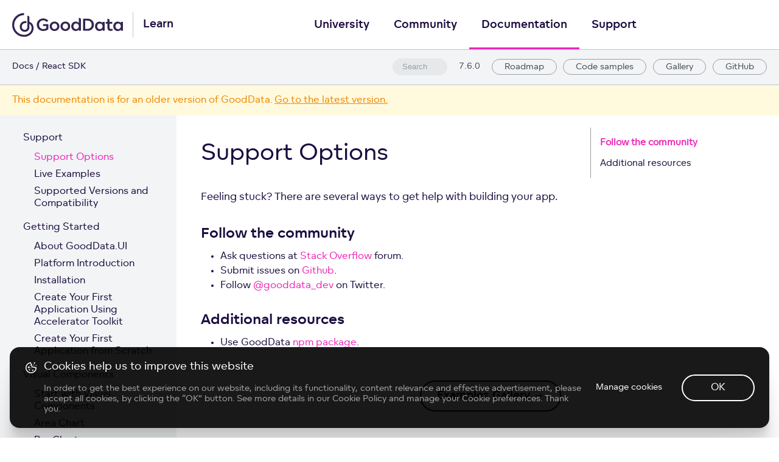

--- FILE ---
content_type: text/html; charset=utf-8
request_url: https://sdk.gooddata.com/gooddata-ui/docs/7.6.0/support_options.html
body_size: 4247
content:
<!DOCTYPE html><html lang="en"><head><meta charSet="utf-8"/><meta http-equiv="X-UA-Compatible" content="IE=edge"/><title>Support Options · GoodData.UI</title><meta name="viewport" content="width=device-width, initial-scale=1.0"/><meta name="generator" content="Docusaurus"/><meta name="description" content="Feeling stuck? There are several ways to get help with building your app."/><meta name="docsearch:version" content="7.6.0"/><meta name="docsearch:language" content="en"/><meta property="og:title" content="Support Options · GoodData.UI"/><meta property="og:type" content="website"/><meta property="og:url" content="https://sdk.gooddata.com/gooddata-ui/index.html"/><meta property="og:description" content="Feeling stuck? There are several ways to get help with building your app."/><meta property="og:image" content="https://sdk.gooddata.com/gooddata-ui/img/metaimage.png?v=2022"/><meta name="twitter:card" content="summary"/><meta name="twitter:image" content="https://sdk.gooddata.com/gooddata-ui/img/metaimage.png?v=2022"/><link rel="shortcut icon" href="/gooddata-ui/img/favicon.ico"/><link rel="stylesheet" href="https://cdn.jsdelivr.net/docsearch.js/1/docsearch.min.css"/><link rel="stylesheet" href="//cdnjs.cloudflare.com/ajax/libs/highlight.js/9.12.0/styles/default.min.css"/><script async="" src="https://www.googletagmanager.com/gtag/js?id=GTM-5G49LK"></script><script>
              window.dataLayer = window.dataLayer || [];
              function gtag(){dataLayer.push(arguments); }
              gtag('js', new Date());
              gtag('config', 'GTM-5G49LK');
            </script><link rel="stylesheet" href="https://www.gooddata.com/learn-assets/css/Footer.css"/><link rel="stylesheet" href="https://www.gooddata.com/learn-assets/css/CookiesBanner.css"/><script type="text/javascript" src="https://buttons.github.io/buttons.js"></script><script type="text/javascript" src="/gooddata-ui/js/toggleNav.js"></script><script type="text/javascript" src="/gooddata-ui/js/resizeRoadmap.js"></script><script type="text/javascript" src="https://www.gooddata.com/js/vendors/jquery.min.js"></script><script type="text/javascript" src="https://www.gooddata.com/learn-assets/js/footer-plugin.js"></script><script type="text/javascript" src="https://www.gooddata.com/location/location.js"></script><script type="text/javascript" src="https://www.gooddata.com/js/modules/cookies.js"></script><script type="text/javascript" src="/gooddata-ui/js/footer.js"></script><script type="text/javascript" src="/gooddata-ui/js/scrollToSelected.js"></script><script type="text/javascript" src="/gooddata-ui/js/newDocsBanner.js"></script><script src="/gooddata-ui/js/scrollSpy.js"></script><link rel="stylesheet" href="/gooddata-ui/css/main.css"/><script src="/gooddata-ui/js/codetabs.js"></script></head><body class="sideNavVisible separateOnPageNav"><div class="fixedHeaderContainer"><div class="headerWrapper wrapper"><header><a href="/gooddata-ui/"><img class="logo" src="/gooddata-ui/img/gooddata.svg?v=2022" alt="GoodData.UI"/></a><a href="/gooddata-ui/versions.html"><h3>7.6.0</h3></a><div class="navigationWrapper navigationSlider"><nav class="slidingNav"><ul class="nav-site nav-site-internal"><li class=""><a href="/gooddata-ui/docs/about_gooddataui.html" target="_self">GoodData.UI</a></li><li class=""><a href="https://www.gooddata.com/developers/cloud-native/doc/cloud/" target="_self">Docs</a></li><li class=""><a href="https://university.gooddata.com/" target="_self">University</a></li><li class=""><a href="https://community.gooddata.com/" target="_self">Community</a></li><li class=""><a href="https://www.gooddata.com/developers/cloud-native/doc/cloud/" target="_self">Documentation</a></li><li class=""><a href="https://support.gooddata.com/hc/en-us" target="_self">Support</a></li><li class=""><a href="/gooddata-ui/docs/interactive_examples.html" target="_blank">Code samples</a></li><li class=""><a href="https://gdui-examples.herokuapp.com/" target="_blank">Gallery</a></li><li class=""><a href="https://github.com/gooddata/gooddata-ui-sdk/" target="_blank">GitHub</a></li><li class=""><a href="/gooddata-ui/docs/roadmap.html" target="_blank">Roadmap</a></li><li class="navSearchWrapper reactNavSearchWrapper"><input type="text" id="search_input_react" placeholder="Search" title="Search"/></li></ul></nav></div></header></div></div><div class="navPusher"><div class="docMainWrapper wrapper"><div class="docsNavContainer" id="docsNav"><nav class="toc"><div class="toggleNav"><section class="navWrapper wrapper"><div class="navBreadcrumb wrapper"><div class="navToggle" id="navToggler"><div class="hamburger-menu"><div class="line1"></div><div class="line2"></div><div class="line3"></div></div></div><h2><i>›</i><span>Support</span></h2><div class="tocToggler" id="tocToggler"><i class="icon-toc"></i></div></div><div class="navGroups"><div class="navGroup"><h3 class="navGroupCategoryTitle">Support</h3><ul class=""><li class="navListItem navListItemActive"><a class="navItem" href="/gooddata-ui/docs/7.6.0/support_options.html">Support Options</a></li><li class="navListItem"><a class="navItem" href="/gooddata-ui/docs/7.6.0/live_examples.html">Live Examples</a></li><li class="navListItem"><a class="navItem" href="/gooddata-ui/docs/7.6.0/supported_versions.html">Supported Versions and Compatibility</a></li></ul></div><div class="navGroup"><h3 class="navGroupCategoryTitle">Getting Started</h3><ul class=""><li class="navListItem"><a class="navItem" href="/gooddata-ui/docs/7.6.0/about_gooddataui.html">About GoodData.UI</a></li><li class="navListItem"><a class="navItem" href="/gooddata-ui/docs/7.6.0/platform_intro.html">Platform Introduction</a></li><li class="navListItem"><a class="navItem" href="/gooddata-ui/docs/7.6.0/installation.html">Installation</a></li><li class="navListItem"><a class="navItem" href="/gooddata-ui/docs/7.6.0/ht_create_your_first_visualization_toolkit.html">Create Your First Application Using Accelerator Toolkit</a></li><li class="navListItem"><a class="navItem" href="/gooddata-ui/docs/7.6.0/ht_create_your_first_visualization.html">Create Your First Application from Scratch</a></li></ul></div><div class="navGroup"><h3 class="navGroupCategoryTitle">Visual Components</h3><ul class=""><li class="navListItem"><a class="navItem" href="/gooddata-ui/docs/7.6.0/start_with_visual_components.html">Start with Visual Components</a></li><li class="navListItem"><a class="navItem" href="/gooddata-ui/docs/7.6.0/area_chart_component.html">Area Chart</a></li><li class="navListItem"><a class="navItem" href="/gooddata-ui/docs/7.6.0/bar_chart_component.html">Bar Chart</a></li><li class="navListItem"><a class="navItem" href="/gooddata-ui/docs/7.6.0/bubble_chart_component.html">Bubble Chart</a></li><li class="navListItem"><a class="navItem" href="/gooddata-ui/docs/7.6.0/bullet_chart_component.html">Bullet Chart</a></li><li class="navListItem"><a class="navItem" href="/gooddata-ui/docs/7.6.0/column_chart_component.html">Column Chart</a></li><li class="navListItem"><a class="navItem" href="/gooddata-ui/docs/7.6.0/combo_chart_component.html">Combo Chart</a></li><li class="navListItem"><a class="navItem" href="/gooddata-ui/docs/7.6.0/donut_chart_component.html">Donut Chart</a></li><li class="navListItem"><a class="navItem" href="/gooddata-ui/docs/7.6.0/geo_pushpin_chart_component.html">Geo Pushpin Chart</a></li><li class="navListItem"><a class="navItem" href="/gooddata-ui/docs/7.6.0/headline_component.html">Headline</a></li><li class="navListItem"><a class="navItem" href="/gooddata-ui/docs/7.6.0/heatmap_component.html">Heatmap</a></li><li class="navListItem"><a class="navItem" href="/gooddata-ui/docs/7.6.0/kpi_component.html">KPI</a></li><li class="navListItem"><a class="navItem" href="/gooddata-ui/docs/7.6.0/line_chart_component.html">Line Chart</a></li><li class="navListItem"><a class="navItem" href="/gooddata-ui/docs/7.6.0/pie_chart_component.html">Pie Chart</a></li><li class="navListItem"><a class="navItem" href="/gooddata-ui/docs/7.6.0/pivot_table_component.html">Pivot Table</a></li><li class="navListItem"><a class="navItem" href="/gooddata-ui/docs/7.6.0/scatter_plot_component.html">Scatter Plot</a></li><li class="navListItem"><a class="navItem" href="/gooddata-ui/docs/7.6.0/table_component.html">Table</a></li><li class="navListItem"><a class="navItem" href="/gooddata-ui/docs/7.6.0/treemap_component.html">Treemap</a></li><li class="navListItem"><a class="navItem" href="/gooddata-ui/docs/7.6.0/visualization_component.html">Visualization</a></li><li class="navListItem"><a class="navItem" href="/gooddata-ui/docs/7.6.0/afm_components.html">AFM Components</a></li><li class="navListItem"><a class="navItem" href="/gooddata-ui/docs/7.6.0/attribute_filter_component.html">Attribute Filter</a></li><li class="navListItem"><a class="navItem" href="/gooddata-ui/docs/7.6.0/date_filter_component.html">DateFilter Component</a></li><li class="navListItem"><a class="navItem" href="/gooddata-ui/docs/7.6.0/measure_value_filter_component.html">Measure Value Filter</a></li></ul></div><div class="navGroup"><h3 class="navGroupCategoryTitle">Properties</h3><ul class=""><li class="navListItem"><a class="navItem" href="/gooddata-ui/docs/7.6.0/chart_config.html">Chart Config</a></li><li class="navListItem"><a class="navItem" href="/gooddata-ui/docs/7.6.0/attribute_element_option.html">AttributeElements Component Options</a></li><li class="navListItem"><a class="navItem" href="/gooddata-ui/docs/7.6.0/date_filter_option.html">DateFilter Component Options</a></li><li class="navListItem"><a class="navItem" href="/gooddata-ui/docs/7.6.0/drillable_item.html">DrillableItems</a></li><li class="navListItem"><a class="navItem" href="/gooddata-ui/docs/7.6.0/error_component.html">ErrorComponent</a></li><li class="navListItem"><a class="navItem" href="/gooddata-ui/docs/7.6.0/loading_component.html">LoadingComponent</a></li><li class="navListItem"><a class="navItem" href="/gooddata-ui/docs/7.6.0/on_export_ready.html">OnExportReady</a></li><li class="navListItem"><a class="navItem" href="/gooddata-ui/docs/7.6.0/on_fire_drill_event.html">OnFireDrillEvent</a></li><li class="navListItem"><a class="navItem" href="/gooddata-ui/docs/7.6.0/on_legend_ready.html">OnLegendReady</a></li></ul></div><div class="navGroup"><h3 class="navGroupCategoryTitle">Custom Visualizations</h3><ul class=""><li class="navListItem"><a class="navItem" href="/gooddata-ui/docs/7.6.0/create_new_visualization.html">Create Custom Visualization</a></li><li class="navListItem"><a class="navItem" href="/gooddata-ui/docs/7.6.0/afm.html">Set Up an AFM Query</a></li><li class="navListItem"><a class="navItem" href="/gooddata-ui/docs/7.6.0/result_specification.html">Specify Result Structure</a></li><li class="navListItem"><a class="navItem" href="/gooddata-ui/docs/7.6.0/execute_component.html">Execute API Call</a></li><li class="navListItem"><a class="navItem" href="/gooddata-ui/docs/7.6.0/execution_rest_api_and_result.html">Execution Response and Execution Result</a></li></ul></div><div class="navGroup"><h3 class="navGroupCategoryTitle">Miscellaneous Features</h3><ul class=""><li class="navListItem"><a class="navItem" href="/gooddata-ui/docs/7.6.0/time_over_time_comparison.html">Time Over Time Comparison</a></li><li class="navListItem"><a class="navItem" href="/gooddata-ui/docs/7.6.0/arithmetic_measure.html">Arithmetic Measure</a></li></ul></div><div class="navGroup"><h3 class="navGroupCategoryTitle">Development Tips</h3><ul class=""><li class="navListItem"><a class="navItem" href="/gooddata-ui/docs/7.6.0/gdc_catalog_export.html">Get Identifiers from the Platform</a></li><li class="navListItem"><a class="navItem" href="/gooddata-ui/docs/7.6.0/model_helpers.html">Model Helpers</a></li><li class="navListItem"><a class="navItem" href="/gooddata-ui/docs/7.6.0/sso.html">Set Up Authentication and Single Sign-On</a></li><li class="navListItem"><a class="navItem" href="/gooddata-ui/docs/7.6.0/cors.html">Deal with Cross-Origin Issues</a></li><li class="navListItem"><a class="navItem" href="/gooddata-ui/docs/7.6.0/table_totals.html">Specify Table Totals</a></li><li class="navListItem"><a class="navItem" href="/gooddata-ui/docs/7.6.0/data_layer.html">Access Low Level API</a></li><li class="navListItem"><a class="navItem" href="/gooddata-ui/docs/7.6.0/filter_visual_components.html">Filter Visual Components</a></li><li class="navListItem"><a class="navItem" href="/gooddata-ui/docs/7.6.0/create_custom_attribute_filter.html">Create Custom Filter</a></li><li class="navListItem"><a class="navItem" href="/gooddata-ui/docs/7.6.0/clean_up_your_code.html">Clean Up Your Code</a></li><li class="navListItem"><a class="navItem" href="/gooddata-ui/docs/7.6.0/ht_render_visualization_from_different_domain.html">Access Multiple Domains and Workspaces</a></li><li class="navListItem"><a class="navItem" href="/gooddata-ui/docs/7.6.0/ht_use_react_components_with_vanilla_js.html">Use Vanilla JavaScript</a></li><li class="navListItem"><a class="navItem" href="/gooddata-ui/docs/7.6.0/ht_use_react_component_in_angular_1.x.html">Use Angular 1.x</a></li><li class="navListItem"><a class="navItem" href="/gooddata-ui/docs/7.6.0/ht_use_react_component_in_angular_2.x.html">Use Angular 2+</a></li><li class="navListItem"><a class="navItem" href="/gooddata-ui/docs/7.6.0/ht_create_predicates.html">Create Predicates</a></li></ul></div></div></section></div><script>
            var coll = document.getElementsByClassName('collapsible');
            var checkActiveCategory = true;
            for (var i = 0; i < coll.length; i++) {
              var links = coll[i].nextElementSibling.getElementsByTagName('*');
              if (checkActiveCategory){
                for (var j = 0; j < links.length; j++) {
                  if (links[j].classList.contains('navListItemActive')){
                    coll[i].nextElementSibling.classList.toggle('hide');
                    coll[i].childNodes[1].classList.toggle('rotate');
                    checkActiveCategory = false;
                    break;
                  }
                }
              }

              coll[i].addEventListener('click', function() {
                var arrow = this.childNodes[1];
                arrow.classList.toggle('rotate');
                var content = this.nextElementSibling;
                content.classList.toggle('hide');
              });
            }

            document.addEventListener('DOMContentLoaded', function() {
              createToggler('#navToggler', '#docsNav', 'docsSliderActive');
              createToggler('#tocToggler', 'body', 'tocActive');

              var headings = document.querySelector('.toc-headings');
              headings && headings.addEventListener('click', function(event) {
                var el = event.target;
                while(el !== headings){
                  if (el.tagName === 'A') {
                    document.body.classList.remove('tocActive');
                    break;
                  } else{
                    el = el.parentNode;
                  }
                }
              }, false);

              function createToggler(togglerSelector, targetSelector, className) {
                var toggler = document.querySelector(togglerSelector);
                var target = document.querySelector(targetSelector);

                if (!toggler) {
                  return;
                }

                toggler.onclick = function(event) {
                  event.preventDefault();

                  target.classList.toggle(className);
                };
              }
            });
        </script></nav></div><div class="container mainContainer docsContainer"><div class="wrapper"><div class="post"><header class="postHeader"><h1 id="__docusaurus" class="postHeaderTitle">Support Options</h1></header><article><div><span><p>Feeling stuck? There are several ways to get help with building your app.</p>
<h2><a class="anchor" aria-hidden="true" id="follow-the-community"></a><a href="#follow-the-community" aria-hidden="true" class="hash-link"><svg class="hash-link-icon" aria-hidden="true" height="16" version="1.1" viewBox="0 0 16 16" width="16"><path fill-rule="evenodd" d="M4 9h1v1H4c-1.5 0-3-1.69-3-3.5S2.55 3 4 3h4c1.45 0 3 1.69 3 3.5 0 1.41-.91 2.72-2 3.25V8.59c.58-.45 1-1.27 1-2.09C10 5.22 8.98 4 8 4H4c-.98 0-2 1.22-2 2.5S3 9 4 9zm9-3h-1v1h1c1 0 2 1.22 2 2.5S13.98 12 13 12H9c-.98 0-2-1.22-2-2.5 0-.83.42-1.64 1-2.09V6.25c-1.09.53-2 1.84-2 3.25C6 11.31 7.55 13 9 13h4c1.45 0 3-1.69 3-3.5S14.5 6 13 6z"></path></svg></a>Follow the community</h2>
<ul>
<li>Ask questions at <a href="https://stackoverflow.com/questions/tagged/gooddata">Stack Overflow</a> forum.</li>
<li>Submit issues on <a href="https://github.com/gooddata/gooddata-react-components">Github</a>.</li>
<li>Follow <a href="https://twitter.com/gooddata_dev">@gooddata_dev</a> on Twitter.</li>
</ul>
<h2><a class="anchor" aria-hidden="true" id="additional-resources"></a><a href="#additional-resources" aria-hidden="true" class="hash-link"><svg class="hash-link-icon" aria-hidden="true" height="16" version="1.1" viewBox="0 0 16 16" width="16"><path fill-rule="evenodd" d="M4 9h1v1H4c-1.5 0-3-1.69-3-3.5S2.55 3 4 3h4c1.45 0 3 1.69 3 3.5 0 1.41-.91 2.72-2 3.25V8.59c.58-.45 1-1.27 1-2.09C10 5.22 8.98 4 8 4H4c-.98 0-2 1.22-2 2.5S3 9 4 9zm9-3h-1v1h1c1 0 2 1.22 2 2.5S13.98 12 13 12H9c-.98 0-2-1.22-2-2.5 0-.83.42-1.64 1-2.09V6.25c-1.09.53-2 1.84-2 3.25C6 11.31 7.55 13 9 13h4c1.45 0 3-1.69 3-3.5S14.5 6 13 6z"></path></svg></a>Additional resources</h2>
<ul>
<li>Use GoodData <a href="https://www.npmjs.com/package/@gooddata/react-components">npm package</a>.</li>
</ul>
</span></div></article></div><div class="docs-prevnext"><a class="docs-next button" href="/gooddata-ui/docs/7.6.0/live_examples.html"><span>Examples Gallery</span><span class="arrow-next"> →</span></a></div></div></div><nav class="onPageNav"><ul class="toc-headings"><li><a href="#follow-the-community">Follow the community</a></li><li><a href="#additional-resources">Additional resources</a></li></ul></nav></div><footer class="footer" id="footer"></footer></div><script type="text/javascript" src="https://cdn.jsdelivr.net/docsearch.js/1/docsearch.min.js"></script><script>window.twttr=(function(d,s, id){var js,fjs=d.getElementsByTagName(s)[0],t=window.twttr||{};if(d.getElementById(id))return t;js=d.createElement(s);js.id=id;js.src='https://platform.twitter.com/widgets.js';fjs.parentNode.insertBefore(js, fjs);t._e = [];t.ready = function(f) {t._e.push(f);};return t;}(document, 'script', 'twitter-wjs'));</script><script>
                document.addEventListener('keyup', function(e) {
                  if (e.target !== document.body) {
                    return;
                  }
                  // keyCode for '/' (slash)
                  if (e.keyCode === 191) {
                    const search = document.getElementById('search_input_react');
                    search && search.focus();
                  }
                });
              </script><script>
              var search = docsearch({
                appId: 'WMJ16KLCLT',
                apiKey: 'e5b1637b413b99533ae0f13f3d9d1417',
                indexName: 'gooddata',
                inputSelector: '#search_input_react',
                algoliaOptions: {"facetFilters":["version:7.6.0"]}
              });
            </script></body></html>

--- FILE ---
content_type: text/css; charset=utf-8
request_url: https://sdk.gooddata.com/gooddata-ui/css/main.css
body_size: 11117
content:
a,abbr,acronym,address,applet,article,aside,audio,b,big,blockquote,body,canvas,caption,center,cite,code,dd,del,details,dfn,div,dl,dt,em,embed,fieldset,figcaption,figure,footer,form,h1,h2,h3,h4,h5,h6,header,hgroup,html,i,iframe,img,ins,kbd,label,legend,li,mark,menu,nav,object,ol,output,p,pre,q,ruby,s,samp,section,small,span,strike,strong,sub,summary,sup,table,tbody,td,tfoot,th,thead,time,tr,tt,u,ul,var,video{border:0;font:inherit;font-size:100%;margin:0;padding:0;vertical-align:baseline}body{color:#24292e;font-family:-apple-system,BlinkMacSystemFont,Segoe UI,Helvetica,Arial,sans-serif,Apple Color Emoji,Segoe UI Emoji,Segoe UI Symbol;font-size:16px;line-height:1.5;-ms-text-size-adjust:100%;-webkit-text-size-adjust:100%;word-wrap:break-word}*{box-sizing:border-box}b,strong{font-weight:600}em,i{font-style:italic}[type=checkbox]{box-sizing:border-box;padding:0}a,a:hover{text-decoration:none}a:hover{color:#ed26b7}a:active,a:hover{outline-width:0}a:not([href]){color:inherit;text-decoration:none}p{margin-bottom:1em;margin-top:0}h1,h2,h3,h4,h5,h6{color:inherit;font-weight:600;line-height:1.25;margin-bottom:16px;margin-top:1.5em}h1{font-size:32px}h2{font-size:24px}h3{font-size:20px}h4{font-size:16px}h5{font-size:14px}h6{font-size:13.6px}ol,ul{margin-bottom:1em;margin-top:0;padding-left:2em}ol ol,ul ol{list-style-type:lower-roman}ol ol,ol ul,ul ol,ul ul{margin-bottom:0;margin-top:0}ol ol ol,ol ul ol,ul ol ol,ul ul ol{list-style-type:lower-alpha}li{word-wrap:break-all}li>p{margin-top:1em}li+li{margin-top:.25em}img{border-style:none;box-sizing:content-box;max-width:100%}img[align=right]{padding-left:1.25em}img[align=left]{padding-right:1.25em}table{border-collapse:collapse;border-spacing:0;margin-bottom:16px;margin-top:0;width:100%}table tr{background-color:transparent;border-top:1px solid #dfe2e5}table tr:nth-child(2n){background-color:#f6f8fa}table td,table th{border:1px solid #dfe2e5;padding:6px 13px}table th{background-color:inherit;font-weight:600}table td,table th{color:inherit}blockquote{color:#6a737d;font-size:16px;margin:0 0 16px;padding:0 1em}blockquote>:first-child{margin-top:0}blockquote>:last-child{margin-bottom:0}code{background-color:rgba(27,31,35,.05);border-radius:3px;color:inherit;font-family:SFMono-Regular,Menlo,Monaco,Consolas,Liberation Mono,Courier New,monospace;font-size:85%;margin:0;padding:3.2px 6.4px}pre{margin-bottom:16px}pre code{background-color:transparent;border:0;display:inline;font-size:85%;line-height:inherit;margin:0;max-width:auto;overflow:visible;padding:0;white-space:pre;word-break:normal;word-wrap:normal}kbd{background-color:#fafbfc;border:1px solid #d1d5da;border-bottom-color:#c6cbd1;border-radius:3px;box-shadow:inset 0 -1px 0 #c6cbd1;color:#444d56;display:inline-block;font-family:SFMono-Regular,Menlo,Monaco,Consolas,Liberation Mono,Courier New,monospace;font-size:68.75%;line-height:10px;padding:3px 5px;vertical-align:middle}hr{border:1px solid #dfe2e5;box-sizing:content-box;margin:1.5em 0;overflow:hidden;padding:0}hr:after,hr:before{content:"";display:table}hr:after{clear:both}body{background-color:#fff;min-height:100vh;text-rendering:optimizeLegibility}@media only screen and (min-width:736px){body{display:flex;flex-direction:column}}article:after,article:before{content:"";display:table}article:after{clear:both}article>:first-child{margin-top:0}article>:last-child{margin-bottom:0}article iframe,article p img{display:block;margin-left:auto;margin-right:auto;max-width:100%}.anchor{display:block;position:relative;top:-80px}.hash-link{line-height:1;margin-left:-20px;opacity:0;padding-right:4px;transition:opacity .3s}.hash-link:hover{opacity:1!important;transition:none}.hash-link .hash-link-icon{vertical-align:middle}.button{border:1px solid #ed26b7;border-radius:3px;color:#ed26b7;display:inline-block;font-size:14px;font-weight:400;line-height:1.2em;padding:10px;text-decoration:none!important;text-transform:uppercase;transition:background .3s,color .3s}.button:hover{background:#ed26b7;color:#fff}h1:hover .hash-link,h2:hover .hash-link,h3:hover .hash-link,h4:hover .hash-link{opacity:.5;transition:none}blockquote{background-color:rgba(255,229,100,.3);border-left:8px solid #ffe564;padding:15px 30px 15px 15px}.wrapper{margin:0 auto;max-width:1100px;padding:0 20px}.wrapper blockquote>p:first-child{padding-top:0}.center{display:block}.center,.homeContainer{text-align:center}.homeContainer .homeWrapper{padding:2em 10px}.homeContainer .homeWrapper .wrapper{margin:0 auto;max-width:900px;padding:0 20px}.homeContainer .homeWrapper .projectLogo img{height:100px;margin-bottom:0}.homeContainer .homeWrapper #project_title{font-size:300%;letter-spacing:-.08em;line-height:1em;margin-bottom:80px}.homeContainer .homeWrapper #project_tagline{font-size:200%;letter-spacing:-.04em;line-height:1em}.projectLogo{display:none;pointer-events:none}.projectLogo img{height:100px;margin-bottom:0}.projectIntro{margin:40px 0}.projectTitle{color:#ed26b7;font-size:250%;line-height:1em}.projectTitle>small{display:block;font-weight:400;font-size:50%;line-height:1em;margin:.7em 0 1.3em}@media only screen and (min-width:480px){.projectTitle{font-size:300%;margin:.3em 0}.projectLogo img{height:200px;margin-bottom:10px}.homeContainer .homeWrapper{padding-left:10px;padding-right:10px}}@media only screen and (min-width:736px){.homeContainer .homeWrapper{position:relative}.homeContainer .homeWrapper #inner{max-width:600px;padding-right:40px}}@media only screen and (min-width:1200px){.homeContainer .homeWrapper #inner{max-width:750px}.homeContainer .homeWrapper .projectLogo{align-items:center;bottom:0;display:flex;justify-content:flex-end;left:0;padding:2em 100px 4em;position:absolute;right:0;top:0}.homeContainer .homeWrapper .projectLogo img{height:100%;max-height:250px}}@media only screen and (min-width:1500px){.homeContainer .homeWrapper #inner{max-width:1100px;padding-bottom:40px;padding-top:40px}.wrapper{max-width:1400px}}.mainContainer{flex:1 1 0%;max-width:100%;padding:40px 0}.mainContainer .wrapper{text-align:left}.mainContainer .wrapper .allShareBlock{padding:10px 0}.mainContainer .wrapper .allShareBlock .pluginBlock{margin:12px 0;padding:0}.mainContainer .wrapper .post{position:relative}.mainContainer .wrapper .post.basicPost{margin-top:30px}.mainContainer .wrapper .post .postHeader{margin-bottom:16px}.mainContainer .wrapper .post .postHeaderTitle{margin-top:0;padding:0}.docsContainer .wrapper .post .postHeader:before,.docsContainer .wrapper .post .postHeaderTitle:before{content:"";display:block;height:90px;margin-top:-90px;visibility:hidden;pointer-events:none}.mainContainer .wrapper .post .postSocialPlugins{padding-top:1em}.mainContainer .wrapper .post .docPagination{background:#ed26b7;bottom:0;left:0;position:absolute;right:0}.mainContainer .wrapper .post .docPagination .pager{display:inline-block;width:50%}.mainContainer .wrapper .post .docPagination .pagingNext{float:right;text-align:right}.mainContainer .wrapper .post .docPagination a{border:none;color:#fff;display:block;padding:4px 12px}.mainContainer .wrapper .post .docPagination a:hover{background-color:#f9f9f9;color:#393939}.mainContainer .wrapper .post .docPagination a .pagerLabel{display:inline}.mainContainer .wrapper .post .docPagination a .pagerTitle{display:none}@media only screen and (min-width:480px){.mainContainer .wrapper .post .docPagination a .pagerLabel{display:none}.mainContainer .wrapper .post .docPagination a .pagerTitle{display:inline}}@media only screen and (min-width:1024px){.mainContainer .wrapper .post{display:block}.mainContainer .wrapper .posts .post{width:100%}}@media only screen and (max-width:1023px){.docsContainer .wrapper .post .postHeader:before,.docsContainer .wrapper .post .postHeaderTitle:before{content:"";display:block;height:200px;margin-top:-200px;visibility:hidden;pointer-events:none}}.fixedHeaderContainer{background:#ed26b7;color:#fff;min-height:50px;padding:8px 0;position:fixed;width:100%;z-index:9999;transform:translateZ(0)}@media only screen and (min-width:1024px){.fixedHeaderContainer{flex-shrink:0}}.fixedHeaderContainer a{align-items:center;border:0;color:#fff;display:flex;flex-flow:row nowrap;height:34px;z-index:10000}.fixedHeaderContainer header{display:flex;flex-flow:row nowrap;position:relative;text-align:left}.fixedHeaderContainer header img{height:100%;margin-right:10px}.fixedHeaderContainer header .headerTitle{font-size:1.25em;margin:0}.fixedHeaderContainer header .headerTitleWithLogo{display:block;font-size:1.25em;line-height:18px;margin:0;position:relative;z-index:9999}.fixedHeaderContainer header h3{color:#fff;font-size:16px;margin:0 0 0 10px;text-decoration:underline}@media (max-width:480px){.headerTitle{font-size:17px}.headerTitleWithLogo{display:none!important}}.promoSection{display:flex;flex-flow:column wrap;font-size:125%;line-height:1.6em;position:relative;z-index:99}.promoSection .promoRow{padding:10px 0}.promoSection .promoRow .pluginWrapper{display:block}.promoSection .promoRow .pluginWrapper.ghStarWrapper,.promoSection .promoRow .pluginWrapper.ghWatchWrapper{height:28px}.promoSection .promoRow .pluginRowBlock{display:flex;flex-wrap:wrap;justify-content:center;margin:0 -2px}.promoSection .promoRow .pluginRowBlock .pluginWrapper{padding:0 2px}.promoSection .promoRow .pluginRowBlock iframe{margin-left:2px;margin-top:5px}input[type=search]{-moz-appearance:none;-webkit-appearance:none}.navSearchWrapper{align-items:center;align-self:center;display:flex;justify-content:center;padding-left:10px;position:absolute;right:10px;top:10px}.navSearchWrapper:before{border:3px solid #e5e5e5;border-radius:50%;content:" ";display:block;height:6px;left:15px;position:absolute;top:50%;transform:translateY(-58%);width:6px;z-index:1}.navSearchWrapper:after{background:#e5e5e5;content:" ";height:7px;left:24px;position:absolute;top:55%;transform:rotate(-45deg);width:3px;z-index:1}.navSearchWrapper .aa-dropdown-menu{background:#f9f9f9;border:3px solid rgba(57,57,57,.25);color:#393939;font-size:14px;left:auto!important;line-height:1.2em;right:0!important}.navSearchWrapper .aa-dropdown-menu .algolia-docsearch-suggestion--category-header{background:#ed26b7;color:#fff;font-size:14px;font-weight:400}.navSearchWrapper .aa-dropdown-menu .algolia-docsearch-suggestion--category-header .algolia-docsearch-suggestion--highlight{background-color:#ed26b7;color:#fff}.navSearchWrapper .aa-dropdown-menu .algolia-docsearch-suggestion--subcategory-column .algolia-docsearch-suggestion--highlight,.navSearchWrapper .aa-dropdown-menu .algolia-docsearch-suggestion--title .algolia-docsearch-suggestion--highlight{color:#ed26b7}.navSearchWrapper .aa-dropdown-menu .algolia-docsearch-suggestion--subcategory-column,.navSearchWrapper .aa-dropdown-menu .algolia-docsearch-suggestion__secondary{border-color:rgba(57,57,57,.3)}input#search_input_react{background-color:rgba(0,0,0,.2);border:none;border-radius:20px;color:#fff;font-size:14px;font-weight:300;line-height:20px;outline:none;padding-left:25px;position:relative;transition:width .5s ease;width:170px}.navSearchWrapper:before{left:24px}.navSearchWrapper:after{left:35px}input#search_input_react:active,input#search_input_react:focus{color:#fff;width:220px}.navigationSlider .slidingNav .navSearchWrapper .algolia-docsearch-footer a{height:auto}@media only screen and (max-width:735px){.navSearchWrapper{width:40%}}input::-moz-placeholder{color:#e5e5e5}input::placeholder{color:#e5e5e5}.hljs{padding:1.25rem 1.5rem}.gridBlock{padding:0}.gridBlock>*{box-sizing:border-box}.gridBlock .fourByGridBlock img,.gridBlock .threeByGridBlock img,.gridBlock .twoByGridBlock img{max-width:100%}.gridBlock .gridClear{clear:both}@media only screen and (max-width:735px){.gridBlock .fourByGridBlock{flex:1 0 26%}}@media only screen and (min-width:736px){.gridBlock{display:flex;flex-direction:row;flex-wrap:wrap}.gridBlock>*{margin:0 12px}.gridBlock>:first-child{margin-left:0}.gridBlock>:last-child{margin-right:0}.gridBlock .twoByGridBlock{flex:1 0 40%}.gridBlock .threeByGridBlock{flex:1 0 26%}.gridBlock .fourByGridBlock{flex:1 0 20%}h2+.gridBlock{padding-top:20px}}@media only screen and (min-width:1400px){.gridBlock{display:flex;flex-direction:row;flex-wrap:wrap}}.alignCenter{text-align:center}.alignRight{text-align:right}.imageAlignSide{display:flex;flex-flow:row wrap}.blockImage{max-width:730px}.imageAlignSide .blockImage{flex:0 1 500px;max-width:500px}@media only screen and (max-width:735px){.imageAlignSide .blockImage{display:none}}.imageAlignSide .blockContent{flex:1 1}.imageAlignBottom .blockImage{margin:0 auto 20px;max-width:730px}.imageAlignBottom.alignCenter .blockImage{margin-left:auto;margin-right:auto}.imageAlignTop .blockImage{margin-bottom:20px;max-width:80px}.imageAlignTop.alignCenter .blockImage{margin-left:auto;margin-right:auto}.imageAlignRight .blockImage{margin-left:40px}.imageAlignLeft .blockImage{margin-right:40px}.container .gridBlock .blockContent p{padding:0}.container .wrapper .alignCenter h2{text-align:center}.container .wrapper .imageAlignSide h2{text-align:left}.container .wrapper .imageAlignSide p{margin:0 0 40px;max-width:560px}.highlightBackground{background:rgba(153,66,79,.7);color:#fff}.highlightBackground a{font-weight:800}.container.highlightBackground .wrapper h1,.container.highlightBackground .wrapper h2,.container.highlightBackground .wrapper h3,.container.highlightBackground .wrapper h4,.container.highlightBackground .wrapper h5,.highlightBackground a{border-color:#fff;color:#fff}.lightBackground{background:#f7f7f7}.darkBackground{background:grey;color:#fff}.darkBackground a,.darkBackground code{color:#d6b3b8}.container.darkBackground .wrapper h1,.container.darkBackground .wrapper h2,.container.darkBackground .wrapper h3,.container.darkBackground .wrapper h4,.container.darkBackground .wrapper h5{border-color:#fff;color:#fff}.container.paddingAll{padding:40px}.container.paddingBottom{padding-bottom:80px}.container.paddingLeft{padding-left:40px}.container.paddingRight{padding-right:40px}.container.paddingTop{padding-top:80px}@media only screen and (max-width:735px){.container.paddingBottom{padding-bottom:40px}.container.paddingTop{padding-top:20px}}@media only screen and (max-width:1023px){.responsiveList .blockContent{position:relative}.responsiveList .blockContent>div{padding-left:20px}.responsiveList .blockContent:before{content:"\2022";position:absolute}}.navigationSlider .navSlideout{cursor:pointer;padding-top:4px;position:absolute;right:10px;top:0;transition:top .3s;z-index:101}.navigationSlider .slidingNav{bottom:auto;box-sizing:border-box;left:0;position:fixed;right:0;top:0}.navigationSlider .slidingNav.slidingNavActive{height:auto;padding-top:42px;width:300px}.navigationSlider .slidingNav ul{background:#205c3b;box-sizing:border-box;color:#fff;display:flex;flex-wrap:nowrap;list-style:none;margin-top:50px;padding:0;width:100%}.navigationSlider .slidingNav.slidingNavActive ul{display:block}.navigationSlider .slidingNav ul li{flex:1 1 auto;margin:0;text-align:center;white-space:nowrap}.navigationSlider .slidingNav ul li a{align-items:center;box-sizing:border-box;color:#ed26b7;color:inherit;display:flex;font-size:.9em;height:auto;height:50px;justify-content:center;padding:10px;transition:background-color .3s}.navigationSlider .slidingNav ul li.siteNavGroupActive>a,.navigationSlider .slidingNav ul li.siteNavItemActive>a,.navigationSlider .slidingNav ul li>a:focus,.navigationSlider .slidingNav ul li>a:hover{background-color:#ed26b7}.languages-icon{width:20px}#languages-dropdown{pointer-events:none;position:absolute;width:100%}#languages-dropdown.visible{display:flex}#languages-dropdown.hide{display:none}#languages-dropdown-items{background-color:#ed26b7;display:flex;flex-direction:column;min-width:120px;pointer-events:all}#languages li{display:block}.navPusher{left:0;min-height:100%;padding-top:100px;position:relative;z-index:99}.singleRowMobileNav.navPusher{padding-top:50px}.navPusher:after{background:rgba(0,0,0,.4);content:"";height:0;opacity:0;position:absolute;right:0;top:0;transition:opacity .5s,width .1s .5s,height .1s .5s;width:0}@media screen and (min-width:1024px){.navPusher{display:flex;flex-direction:column;min-height:calc(100vh - 50px);padding-top:50px}.navPusher,.navPusher>:first-child{flex-grow:1}}.sliderActive .navPusher:after{height:100%;opacity:1;transition:opacity .5s;width:100%;z-index:100}@media only screen and (max-width:1024px){.reactNavSearchWrapper input#search_input_react{background-color:rgba(242,196,178,.25);border:none;border-radius:20px;box-sizing:border-box;color:#393939;font-size:14px;line-height:20px;outline:none;padding-left:38px;position:relative;transition:background-color .2s cubic-bezier(.68,-.55,.265,1.55),width .2s cubic-bezier(.68,-.55,.265,1.55),color .2s ease;width:100%;height:30px}.reactNavSearchWrapper input#search_input_react:active,.reactNavSearchWrapper input#search_input_react:focus{background-color:#ed26b7;color:#fff}.reactNavSearchWrapper .algolia-docsearch-suggestion--subcategory-inline{display:none}.reactNavSearchWrapper>span{width:100%}.reactNavSearchWrapper .aa-dropdown-menu{font-size:12px;line-height:2em;padding:0;border-width:1px;min-width:500px}.reactNavSearchWrapper .algolia-docsearch-suggestion__secondary{border-top:none}.aa-suggestions{min-height:140px;max-height:60vh;-webkit-overflow-scrolling:touch;overflow-y:scroll}#languages-dropdown{left:0;top:50px}#languages-dropdown-items{background-color:#ed26b7;display:flex;flex-direction:row}}@media only screen and (min-width:1024px){.navSearchWrapper{padding-left:10px;position:relative;right:auto;top:auto}.reactNavSearchWrapper input#search_input_react{height:100%;padding-top:8px;padding-bottom:8px;padding-left:38px}.navSearchWrapper .algolia-autocomplete{display:block}.navigationSlider{height:34px;margin-left:auto;position:relative}.navigationSlider .navSlideout{display:none}.navigationSlider nav.slidingNav{background:none;height:auto;position:relative;right:auto;top:auto;width:auto}.navigationSlider .slidingNav ul{background:none;display:flex;flex-flow:row nowrap;margin:0;padding:0;width:auto}.navigationSlider .slidingNav ul li a{border:0;color:hsla(0,0%,100%,.8);display:flex;font-size:16px;font-size:1em;font-weight:300;height:32px;line-height:1.2em;margin:0;padding:6px 10px}.navigationSlider .slidingNav ul li.siteNavGroupActive a,.navigationSlider .slidingNav ul li.siteNavItemActive a,.navigationSlider .slidingNav ul li a:hover{color:#fff}}@media only screen and (max-width:735px){.navigationSlider .slidingNav ul{overflow-x:auto}.navigationSlider .slidingNav ul::-webkit-scrollbar{display:none}.reactNavSearchWrapper .aa-dropdown-menu{min-width:400px}}@media only screen and (max-width:475px){.reactNavSearchWrapper .aa-dropdown-menu{min-width:300px}}.docMainWrapper .wrapper{padding-left:0;padding-right:0;padding-top:10px}@media only screen and (min-width:1024px){.docMainWrapper{width:100%}.docMainWrapper>*{margin:0 24px}.docMainWrapper>:first-child{margin-left:0}.docMainWrapper>:last-child{margin-right:0}.docMainWrapper .mainContainer{min-width:0}}.edit-page-link{float:right;font-size:10px;font-weight:400;margin-top:3px;text-decoration:none}@media only screen and (max-width:1023px){.edit-page-link{display:none}}.docLastUpdate{font-size:13px;font-style:italic;margin:20px 0;text-align:right}.docs-prevnext{margin:20px 0}.docs-prevnext:after{clear:both;content:" ";display:table}.docs-next{float:right}.docs-prev{float:left}@media only screen and (max-width:735px){.docs-next{clear:both;float:left}.docs-next,.docs-prev{margin:10px 0}.arrow-next{float:right;margin-left:10px}.arrow-prev{float:left;margin-right:10px}.function-name-prevnext{width:200px;display:inline-block;white-space:nowrap;overflow:hidden;text-overflow:ellipsis}}.hide{display:none}.collapsible{cursor:pointer}.collapsible .arrow{float:right;margin-right:8px;margin-top:-4px;transform:rotate(90deg);transition:transform .2s linear}.collapsible .arrow.rotate{transform:rotate(180deg)}@media only screen and (max-width:1023px){.docsNavContainer{background:#fff;left:0;position:fixed;width:100%;z-index:100}}@media only screen and (min-width:1024px){.docsNavContainer{flex:0 0 240px;height:calc(100vh - 50px);position:sticky;overflow-y:auto;top:50px}}.docsSliderActive.docsNavContainer{box-sizing:border-box;height:100%;-webkit-overflow-scrolling:touch;overflow-y:auto;overscroll-behavior:contain;padding-bottom:50px}.docsNavContainer .toc .navBreadcrumb{background-color:#f1f1f1;box-sizing:border-box;display:flex;flex-flow:row nowrap;font-size:12px;height:48px;overflow:hidden;padding:8px 20px}.docsNavContainer .toc .navWrapper{padding:0}@media only screen and (min-width:1024px){.docsNavContainer .toc .navBreadcrumb{display:none}.navBreadcrumb h2{padding:0 10px}.separateOnPageNav .docsNavContainer{flex:0 0 240px}}.navBreadcrumb a,.navBreadcrumb span{border:0;color:#393939}@media only screen and (max-width:735px){.anchor{top:-144px}}@media only screen and (min-width:1024px){.toc{padding:40px 0}}.toc section{padding:0;position:relative}.toc section .navGroups{display:none;padding:48px 20px 60px}.toc .toggleNav{color:#393939;position:relative}.toc .toggleNav .navToggle{cursor:pointer;height:32px;margin-right:10px;position:relative;text-align:left;width:18px}.hamburger-menu{position:absolute;top:6px;width:100%}.line1,.line2,.line3{width:100%;height:3px;background-color:#393939;margin:3px 0;transition:.4s;border-radius:10px}.docsSliderActive .hamburger-menu{top:12px}.docsSliderActive .line1{position:absolute;top:50%;transform:rotate(-45deg)}.docsSliderActive .line2{display:none}.docsSliderActive .line3{position:absolute;top:50%;transform:rotate(45deg)}.toggleNav h2 i{padding:0 4px}.toc .toggleNav .navGroup{margin-bottom:16px}.toc .toggleNav .subNavGroup{margin-bottom:0}.toc .toggleNav .navGroup .navGroupCategoryTitle{color:#393939;font-size:18px;font-weight:500;line-height:1.2em;margin-bottom:8px;margin-top:0}.toc .toggleNav .navGroup .navGroupSubcategoryTitle{color:#393939;font-size:14px;font-weight:500;line-height:1.5;margin-bottom:0;margin-top:0;padding:4px 0}.toc .toggleNav .navGroup .navListItem{margin:0}.toc .toggleNav .navGroup h3 i:not(:empty){box-sizing:border-box;color:rgba(57,57,57,.5);display:inline-block;height:16px;margin-right:10px;text-align:center;transition:color .2s;width:16px}.toc .toggleNav ul{padding:0 8px}.docsSliderActive .toc .toggleNav ul{padding-left:0}.toc .toggleNav ul li{list-style-type:none;padding:0}.toc .toggleNav ul li a{border:none;color:#717171;display:block;font-size:14px;padding:4px 0;transition:color .3s}.toc .toggleNav ul li.navListItemActive a,.toc .toggleNav ul li a:focus,.toc .toggleNav ul li a:hover{color:#ed26b7}.docsSliderActive .toc .navBreadcrumb,.tocActive .navBreadcrumb{border-bottom:1px solid #ccc;margin-bottom:20px;position:fixed;width:100%}.toc .toggleNav .navBreadcrumb h2{border:0;flex-grow:1;font-size:16px;font-weight:600;line-height:32px;margin:0;padding:0}.docsSliderActive .toc section .navGroups{display:block;padding-top:60px}.tocToggler{cursor:pointer;height:32px;line-height:32px;margin-right:-10px;padding:0 10px}.icon-toc{box-sizing:border-box;display:inline-block;line-height:normal;position:relative;top:-1px;vertical-align:middle}.icon-toc,.icon-toc:after,.icon-toc:before{background-color:currentColor;border:1px solid;border-radius:50%;box-sizing:border-box;height:4px;width:4px}.icon-toc:after,.icon-toc:before{content:"";position:absolute}.icon-toc:before{left:-1px;top:-7px}.icon-toc:after{left:-1px;top:5px}.tocActive .icon-toc{border-radius:0;height:16px;transform:rotate(45deg);width:3px}.tocActive .icon-toc:before{border-radius:0;height:3px;left:50%;top:50%;transform:translate(-50%,-50%);width:16px}.tocActive .icon-toc:after{content:""}@media only screen and (min-width:1024px){.docMainWrapper{display:flex;flex-flow:row nowrap}.docMainWrapper .wrapper{padding-top:0;padding-left:0;padding-right:0}}.onPageNav{display:none;margin-bottom:40px}.onPageNav::-webkit-scrollbar{width:7px}.onPageNav::-webkit-scrollbar-track{background:#f1f1f1;border-radius:10px}.onPageNav::-webkit-scrollbar-thumb{background:#888;border-radius:10px}.onPageNav::-webkit-scrollbar-thumb:hover{background:#555}.onPageNav a{color:#717171}.onPageNav .toc-headings>li>a.active,.onPageNav .toc-headings>li>a.hover{font-weight:600;color:#ed26b7}.onPageNav ul{list-style:none}.onPageNav ul li{font-size:12px;line-height:16px;padding-bottom:8px}.onPageNav ul ul{padding:8px 0 0 20px}.onPageNav ul ul li{padding-bottom:5px}@media only screen and (min-width:1024px){.toc section .navGroups{display:block;padding:8px 0 0}.navBreadcrumb h2{padding:0 10px}}@supports (position:sticky){@media only screen and (max-width:1023px){.tocActive .onPageNav{background:#fff;bottom:0;display:block;left:0;overflow-y:auto;overscroll-behavior:contain;padding:0 20px;position:fixed;right:0;top:148px;z-index:10;margin-bottom:0}.tocActive .singleRowMobileNav .onPageNav{top:98px}.tocActive .navBreadcrumb h2,.tocActive .navToggle{visibility:hidden}.tocActive .onPageNav>.toc-headings{padding:12px 0}}@media only screen and (min-width:1024px){.separateOnPageNav .headerWrapper.wrapper,.separateOnPageNav .wrapper{max-width:1400px}.separateOnPageNav .toc{width:auto}.separateOnPageNav.sideNavVisible .navPusher .mainContainer{flex:1 auto;max-width:100%;min-width:0}.onPageNav{align-self:flex-start;display:block;flex:0 0 240px;max-height:calc(100vh - 90px);overflow-y:auto;position:sticky;top:90px}.onPageNav>.toc-headings{border-left:1px solid #e0e0e0;padding:10px 0 2px 15px}.tocToggler{display:none}}}.blog .wrapper{max-width:1100px}.blogContainer .posts .post{border-bottom:1px solid #e0e0e0;border-radius:3px;margin-bottom:20px;padding-bottom:20px}.blogContainer .postHeader{margin-bottom:10px}.blogContainer .postHeaderTitle{margin-top:0}.blogContainer .postHeader p.post-meta{margin-bottom:10px;padding:0}.blogContainer .postHeader .authorBlock{display:flex}.blogContainer .postHeader .post-authorName{color:rgba(57,57,57,.7);display:flex;flex-direction:column;font-size:14px;font-weight:400;justify-content:center;margin-right:10px;margin-top:0;margin-bottom:0;padding:0}.blogContainer .postHeader .authorPhoto{border-radius:50%;height:30px;overflow:hidden;width:30px}.blogContainer .postHeader .authorPhoto.authorPhotoBig{height:50px;width:50px}.blog-recent{margin:20px 0}.blog-recent>a{float:left}@media only screen and (max-width:735px){.blog-recent{height:40px}}.blogSocialSection{display:block;padding:36px 0}.blogSocialSection .blogSocialSectionItem{padding-bottom:5px}.fb-like{display:block;margin-bottom:20px;width:100%}.more-users{margin:0 auto;max-width:560px;text-align:center}.productShowcaseSection{padding:0 20px;text-align:center}.productShowcaseSection.paddingTop{padding-top:20px}.productShowcaseSection.paddingBottom{padding-bottom:80px}.productShowcaseSection h2{color:#ed26b7;font-size:30px;line-height:1em;margin-top:20px;padding:10px 0;text-align:center}.productShowcaseSection p{margin:0 auto;max-width:560px;padding:.8em 0}.productShowcaseSection .logos{align-items:center;display:flex;flex-flow:row wrap;justify-content:center;padding:20px}.productShowcaseSection .logos img{max-height:110px;padding:20px;width:110px}@media only screen and (max-width:735px){.productShowcaseSection .logos img{max-height:64px;padding:20px;width:64px}}.showcaseSection{margin:0 auto;max-width:900px}.showcaseSection,.showcaseSection .prose h1{text-align:center}.showcaseSection .prose{margin:0 auto;max-width:560px;text-align:center}.showcaseSection .logos{align-items:center;display:flex;flex-flow:row wrap;justify-content:center}.showcaseSection .logos img{max-height:128px;padding:20px;width:128px}@media only screen and (max-width:735px){.showcaseSection .logos img{max-height:64px;padding:20px;width:64px}}.nav-footer{background:#20232a;border:none;color:#202020;font-size:15px;-webkit-font-smoothing:antialiased;-moz-osx-font-smoothing:grayscale;font-weight:400;line-height:24px;padding-bottom:2em;padding-top:2em;position:relative}@media only screen and (min-width:1024px){.nav-footer{flex-shrink:0}}.nav-footer .sitemap{display:flex;justify-content:space-between;margin:0 auto 3em;max-width:1080px}.nav-footer .sitemap div{flex:1}.nav-footer .sitemap .nav-home{display:table;height:72px;margin:-12px 20px 0 0;opacity:.4;padding:10px;transition:opacity .15s ease-in-out;width:72px}.nav-footer .sitemap .nav-home:focus,.nav-footer .sitemap .nav-home:hover{opacity:1}@media only screen and (max-width:735px){.nav-footer .sitemap{display:flex;flex-direction:column;margin:0 2em 3em;width:calc(100% - 4em)}.nav-footer .sitemap>div{margin-bottom:18px}}.nav-footer .sitemap a{color:hsla(0,0%,100%,.6);display:block;margin:2px 0;padding:3px 0}.nav-footer .sitemap a:focus,.nav-footer .sitemap a:hover,.nav-footer .sitemap h5>a:focus,.nav-footer .sitemap h5>a:hover{color:#fff;text-decoration:none}.nav-footer .sitemap h5,.nav-footer .sitemap h6{margin:0 0 10px}.nav-footer .sitemap h5,.nav-footer .sitemap h5>a,.nav-footer .sitemap h6,.nav-footer .sitemap h6>a{color:#fff}.nav-footer .sitemap h5>a,.nav-footer .sitemap h6>a{margin:0 -10px}.nav-footer .fbOpenSource{display:block;margin:1em auto;opacity:.4;transition:opacity .15s ease-in-out;width:170px}.nav-footer .fbOpenSource:hover{opacity:1}.nav-footer .copyright{color:hsla(0,0%,100%,.4);text-align:center}.nav-footer .social{padding:5px 0}.tabs{border-top:1px solid #cfcfcf}.nav-tabs{display:flex;border-bottom:4px solid #e0e0e0;width:100%;padding:0;overflow-x:auto;white-space:nowrap;max-height:100%}.nav-tabs::-webkit-scrollbar{display:none}.tabs .tab-pane:focus{outline:none}.tabs .nav-tabs>div{font-size:14px;line-height:1.14286;padding:12px 16px;text-decoration:none;display:block;cursor:pointer}.tabs .nav-tabs>div.active{border-bottom:4px solid #ed26b7}.tab-pane{display:none}.tab-pane.active{display:block}.tab-pane>pre{white-space:pre-wrap}.tab-pane>pre>code{margin-top:0;border-radius:0;box-shadow:none}@font-face{font-family:dc8ebcd096d8d65d80200bbe8e045d86;src:url(../fonts/3b0b43206ff82b5e0ccd8bfb1bcaac76.woff2) format("woff2"),url(../fonts/dc8ebcd096d8d65d80200bbe8e045d86.woff) format("woff");font-weight:400;font-style:normal}@font-face{font-family:bca6d3310b5c9dae1dae416e8abc8405;src:url(../fonts/11c42aac24b0c1dea0b6c3fd9a9d359e.woff2) format("woff2"),url(../fonts/bca6d3310b5c9dae1dae416e8abc8405.woff) format("woff");font-weight:400;font-style:normal}@font-face{font-family:ae2e11957f2c90bcba60dd109b5379f5;src:url(../fonts/8072c81499658513a0f702db8a9ace34.woff2) format("woff2"),url(../fonts/ae2e11957f2c90bcba60dd109b5379f5.woff) format("woff");font-weight:400;font-style:normal}body,h1,h2,h3,h4{font-family:dc8ebcd096d8d65d80200bbe8e045d86,Helvetica,Arial,sans-serif;font-weight:400;line-height:1.25}.mainContainer,body{color:#1c0d3f;font-size:16px}.container.mainContainer .wrapper .post .postHeader h1,.container.mainContainer .wrapper .post h2,.container.mainContainer .wrapper .post h3,.productShowcaseSection h2,h1,h2,h3,h4{padding:0;color:#1c0d3f}h1{margin-bottom:30px;font-size:48px;font-weight:400}@media only screen and (min-width:1025px){h1{font-size:68px}}h1 small{margin:0;font-size:2rem;font-weight:400;line-height:2.75rem}.mainContainer .wrapper .post h1,.productShowcaseSection h2,h2{margin-bottom:24px;font-size:38px}.mainContainer .wrapper .post h2,h3{font-size:23px}.mainContainer .wrapper .post h2,.mainContainer .wrapper .post h3,h3,h4{margin-bottom:12px;font-family:bca6d3310b5c9dae1dae416e8abc8405,Helvetica,Arial,sans-serif;font-weight:400}.mainContainer .wrapper .post h3,h4{font-size:18px}.mainContainer .wrapper .post h4{font-family:bca6d3310b5c9dae1dae416e8abc8405,Helvetica,Arial,sans-serif;font-size:17px;font-weight:400}.blockElement p,.mainContainer .wrapper p{margin:.7rem 0;padding:0;font-size:17px;line-height:1.5}strong{font-family:ae2e11957f2c90bcba60dd109b5379f5,Helvetica,Arial,sans-serif;font-weight:400}*,:after,:before{box-sizing:border-box}.responsiveImage{background-repeat:no-repeat;background-size:cover}@media only screen and (max-width:1280px){.noMobile{display:none}}.separateOnPageNav.doc .wrapper,.separateOnPageNav .headerWrapper.wrapper,.wrapper{width:100%;max-width:1440px}blockquote{overflow:hidden;padding:0 8px 0 10px;border:none;border-radius:3px;color:#f18600;background:rgba(250,218,35,.15)}blockquote a{color:#f18600;text-decoration:underline}blockquote p{margin:4px 0}.mainContainer .wrapper blockquote a{text-decoration:underline}table{display:block;max-width:100%;overflow:auto;border:none;background-color:transparent}table tr td,table tr th{min-width:100px;padding:.3rem;border:none;font-family:dc8ebcd096d8d65d80200bbe8e045d86,Helvetica,Arial,sans-serif;font-size:.9rem;font-weight:lighter;line-height:1.3rem}table tr td code,table tr th code{color:#00c18d}table tr th{text-transform:none}table thead{border:none}table thead tr:nth-of-type(odd){background-color:transparent}table thead tr th{color:#94a1ad;font-size:.8rem}table tbody tr:nth-of-type(odd){background-color:rgba(221,228,235,.4)}.versionsContainer .post{padding-right:20px;padding-left:20px}.versionsContainer .post h2{margin-top:1rem}.versionsContainer .post table{min-width:500px}.versionsContainer .post table tbody th{width:150px}@media only screen and (min-width:736px){.versionsContainer .post table{min-width:500px}}@media only screen and (max-width:735px){.versionsContainer .post table{width:100%}}@media only screen and (min-width:1025px){.versionsContainer{margin-right:260px;margin-left:326px}}@media only screen and (min-width:736px){.blogContainer .lonePost:first-child,.blogContainer .post:first-child,.blogContainer .posts:first-child,.blogContainer .wrapper .lonePost:first-child,.blogContainer .wrapper .post:first-child,.blogContainer .wrapper .posts:first-child,.mainContainer .lonePost:first-child,.mainContainer .post:first-child,.mainContainer .posts:first-child,.mainContainer .wrapper .lonePost:first-child,.mainContainer .wrapper .post:first-child,.mainContainer .wrapper .posts:first-child{padding-top:0}}.footer{padding:0}.anchor{top:-160px}.fixedHeaderContainer{padding:0;background:#fff}@media only screen and (min-width:1025px){.fixedHeaderContainer{height:140px}}.fixedHeaderContainer:after{content:"";position:absolute;top:81px;right:0;bottom:0;left:0;border-top:1px solid rgba(0,0,0,.2);border-bottom:1px solid rgba(0,0,0,.2);background-color:#f2f4f6}@media only screen and (max-width:1024px){.fixedHeaderContainer:after{display:none}}.fixedHeaderContainer .logo,.fixedHeaderContainer header img{width:182px;height:40px;margin-right:0}.fixedHeaderContainer header{height:81px;align-items:center}.fixedHeaderContainer header:before{content:"Learn";order:1;display:none;align-self:center;margin-left:16px;padding:10px 16px;border-left:1px solid #bfc9d1;color:#1c0d3f;font-family:bca6d3310b5c9dae1dae416e8abc8405,Helvetica,Arial,sans-serif;font-size:18px;line-height:1.25}@media only screen and (min-width:1025px){.fixedHeaderContainer header:before{display:block}}@media only screen and (min-width:1400px){.fixedHeaderContainer header:before{position:absolute;left:182px}}.fixedHeaderContainer header>a{flex:0 0 auto}.fixedHeaderContainer header>a:active h3,.fixedHeaderContainer header>a:focus h3,.fixedHeaderContainer header>a:hover h3{text-decoration:underline}@media only screen and (min-width:1400px){.fixedHeaderContainer header>a:first-child{position:absolute}}.fixedHeaderContainer header a .logo{display:block;opacity:.9}.fixedHeaderContainer header a:hover .logo{opacity:1}.fixedHeaderContainer header h2{display:none}.fixedHeaderContainer header h3{position:absolute;right:0;display:none;margin:0;color:#464e56;font-family:dc8ebcd096d8d65d80200bbe8e045d86,Helvetica,Arial,sans-serif;font-weight:lighter;font-size:.9rem;text-decoration:none}.separateOnPageNav .fixedHeaderContainer header h3{display:flex}@media only screen and (min-width:1025px){.fixedHeaderContainer header h3{top:101px;right:471px}}.navigationSlider{position:static;flex:1 1 auto;order:1}.navigationSlider .slidingNav{padding:0}.navigationSlider .slidingNav ul{position:static;background-color:transparent}@media only screen and (max-width:1024px){.navigationSlider .slidingNav ul{width:auto;margin-left:10px;margin-right:10px;margin-top:81px}}@media only screen and (min-width:1025px){.navigationSlider .slidingNav ul{justify-content:center}}.navigationSlider .slidingNav ul li{flex:0 1 auto;padding:0}.navigationSlider .slidingNav ul li a{margin:0;padding:20px 20px 16px;border-bottom:3px solid transparent;line-height:24px;font-family:bca6d3310b5c9dae1dae416e8abc8405,Helvetica,Arial,sans-serif;font-size:18px;text-decoration:none;transition:all .2s}.navigationSlider .slidingNav ul li a,.navigationSlider .slidingNav ul li a:active,.navigationSlider .slidingNav ul li a:focus,.navigationSlider .slidingNav ul li a:hover{color:#1c0d3f}.navigationSlider .slidingNav ul li a:active,.navigationSlider .slidingNav ul li a:focus,.navigationSlider .slidingNav ul li a:hover{border-color:#ed26b7;background-color:transparent}.navigationSlider .slidingNav ul li a:empty{display:none}@media only screen and (min-width:1025px){.navigationSlider .slidingNav ul li a[href="https://www.gooddata.com/developers/"]{position:relative;margin-right:20px;padding-left:25px}.navigationSlider .slidingNav ul li a[href="https://www.gooddata.com/developers/"]:before{content:"";display:inline-block;position:absolute;left:0;top:28px;width:24px;height:24px;background:url(https://www.gooddata.com/learn-assets/img/navicon-learn.svg) 50% no-repeat;background-size:contain}.navigationSlider .slidingNav ul li a[href="https://www.gooddata.com/developers/"]:after{content:"";display:inline-block;position:absolute;right:-9px;top:30px;width:2px;height:22px;background:#000}}.navigationSlider .slidingNav ul li a[href="https://www.gooddata.com/developers/cloud-native/doc/cloud/"]{border-bottom-color:#ed26b7}@media only screen and (max-width:1024px){.navigationSlider .slidingNav ul li a{height:1.5rem;padding:0 .5rem;line-height:1.5rem}}@media only screen and (min-width:1025px){.navigationSlider .slidingNav ul li a{height:81px;line-height:81px}.navigationSlider .slidingNav ul li a[href*="/gooddata-ui/docs/interactive_examples.html"],.navigationSlider .slidingNav ul li a[href*="/gooddata-ui/docs/roadmap.html"],.navigationSlider .slidingNav ul li a[href*="https://gdui-examples.herokuapp.com/"],.navigationSlider .slidingNav ul li a[href*="https://github.com/"]{position:absolute;top:97px;right:0;display:none;height:26px;margin:0;padding:5px 20px;border:1px solid rgba(70,78,86,.5);border-radius:100px;color:#464e56;font-family:dc8ebcd096d8d65d80200bbe8e045d86,Helvetica,Arial,sans-serif;font-size:14px;font-weight:400;line-height:19px}.navigationSlider .slidingNav ul li a[href*="/gooddata-ui/docs/interactive_examples.html"]:active,.navigationSlider .slidingNav ul li a[href*="/gooddata-ui/docs/interactive_examples.html"]:focus,.navigationSlider .slidingNav ul li a[href*="/gooddata-ui/docs/interactive_examples.html"]:hover,.navigationSlider .slidingNav ul li a[href*="/gooddata-ui/docs/roadmap.html"]:active,.navigationSlider .slidingNav ul li a[href*="/gooddata-ui/docs/roadmap.html"]:focus,.navigationSlider .slidingNav ul li a[href*="/gooddata-ui/docs/roadmap.html"]:hover,.navigationSlider .slidingNav ul li a[href*="https://gdui-examples.herokuapp.com/"]:active,.navigationSlider .slidingNav ul li a[href*="https://gdui-examples.herokuapp.com/"]:focus,.navigationSlider .slidingNav ul li a[href*="https://gdui-examples.herokuapp.com/"]:hover,.navigationSlider .slidingNav ul li a[href*="https://github.com/"]:active,.navigationSlider .slidingNav ul li a[href*="https://github.com/"]:focus,.navigationSlider .slidingNav ul li a[href*="https://github.com/"]:hover{border-color:#464e56}.separateOnPageNav .navigationSlider .slidingNav ul li a[href*="/gooddata-ui/docs/interactive_examples.html"],.separateOnPageNav .navigationSlider .slidingNav ul li a[href*="/gooddata-ui/docs/roadmap.html"],.separateOnPageNav .navigationSlider .slidingNav ul li a[href*="https://gdui-examples.herokuapp.com/"],.separateOnPageNav .navigationSlider .slidingNav ul li a[href*="https://github.com/"]{display:flex}.navigationSlider .slidingNav ul li a[href*="https://github.com/"]{right:0}.navigationSlider .slidingNav ul li a[href*="https://gdui-examples.herokuapp.com/"]{right:100px}.navigationSlider .slidingNav ul li a[href*="/gooddata-ui/docs/interactive_examples.html"]{right:198px}.navigationSlider .slidingNav ul li a[href*="/gooddata-ui/docs/roadmap.html"]{right:345px}}.navigationSlider .slidingNav ul li:first-child a[href="/gooddata-ui/docs/about_gooddataui.html"],.navigationSlider .slidingNav ul li:nth-child(2) a[href="https://www.gooddata.com/developers/cloud-native/doc/cloud/"]{position:absolute;top:98px;left:0;height:24px;margin:0;padding:0;border:none;font-family:dc8ebcd096d8d65d80200bbe8e045d86,Helvetica,Arial,sans-serif;font-size:14px;font-weight:400;line-height:24px;color:#1c0d3f}@media only screen and (max-width:1024px){.navigationSlider .slidingNav ul li:first-child a[href="/gooddata-ui/docs/about_gooddataui.html"],.navigationSlider .slidingNav ul li:nth-child(2) a[href="https://www.gooddata.com/developers/cloud-native/doc/cloud/"]{display:none}}@media only screen and (min-width:1400px){.navigationSlider .slidingNav ul li:first-child a[href="/gooddata-ui/docs/about_gooddataui.html"],.navigationSlider .slidingNav ul li:nth-child(2) a[href="https://www.gooddata.com/developers/cloud-native/doc/cloud/"]{left:0}}.navigationSlider .slidingNav ul li:first-child a[href="/gooddata-ui/docs/about_gooddataui.html"]:active,.navigationSlider .slidingNav ul li:first-child a[href="/gooddata-ui/docs/about_gooddataui.html"]:focus,.navigationSlider .slidingNav ul li:first-child a[href="/gooddata-ui/docs/about_gooddataui.html"]:hover,.navigationSlider .slidingNav ul li:nth-child(2) a[href="https://www.gooddata.com/developers/cloud-native/doc/cloud/"]:active,.navigationSlider .slidingNav ul li:nth-child(2) a[href="https://www.gooddata.com/developers/cloud-native/doc/cloud/"]:focus,.navigationSlider .slidingNav ul li:nth-child(2) a[href="https://www.gooddata.com/developers/cloud-native/doc/cloud/"]:hover{text-decoration:underline}.separateOnPageNav .navigationSlider .slidingNav ul li:first-child a[href="/gooddata-ui/docs/about_gooddataui.html"]{display:none}@media only screen and (max-width:1024px){.navigationSlider .slidingNav ul li:first-child a[href="/gooddata-ui/docs/about_gooddataui.html"]{display:none}}.navigationSlider .slidingNav ul li:nth-child(2) a[href="https://www.gooddata.com/developers/cloud-native/doc/cloud/"]{display:none}.navigationSlider .slidingNav ul li:nth-child(2) a[href="https://www.gooddata.com/developers/cloud-native/doc/cloud/"]:after{content:" / React SDK";position:absolute;left:100%;padding-left:4px;pointer-events:none}@media only screen and (min-width:1025px){.separateOnPageNav .navigationSlider .slidingNav ul li:nth-child(2) a[href="https://www.gooddata.com/developers/cloud-native/doc/cloud/"]{display:flex}}.navigationSlider .slidingNav ul li a[href="https://www.gooddata.com/developers/cloud-native-community-edition/"]{position:absolute;top:25px;right:0;height:28px;margin:0;padding:5px 20px;border:none;border-radius:14px;font-family:bca6d3310b5c9dae1dae416e8abc8405,Helvetica,Arial,sans-serif;font-size:12px;line-height:18px;color:#fff;background-color:#ed26b7;transition:.15s ease-in-out}.navigationSlider .slidingNav ul li a[href="https://www.gooddata.com/developers/cloud-native-community-edition/"]:active,.navigationSlider .slidingNav ul li a[href="https://www.gooddata.com/developers/cloud-native-community-edition/"]:focus,.navigationSlider .slidingNav ul li a[href="https://www.gooddata.com/developers/cloud-native-community-edition/"]:hover{background-color:#cf119b}@media only screen and (max-width:1024px){.navigationSlider .slidingNav ul li a[href="https://www.gooddata.com/developers/cloud-native-community-edition/"]{display:none}}.navigationSlider .slidingNav .navSearchWrapper{position:absolute;z-index:1;top:0;right:50px;bottom:0;display:none;width:auto;justify-content:flex-start;padding:0 20px}.navigationSlider .slidingNav .navSearchWrapper:after,.navigationSlider .slidingNav .navSearchWrapper:before{display:none}.separateOnPageNav .navigationSlider .slidingNav .navSearchWrapper{display:flex}@media only screen and (min-width:1025px){.navigationSlider .slidingNav .navSearchWrapper{top:110px;right:505px}}@media only screen and (max-width:1024px){.navigationSlider .slidingNav .navSearchWrapper{height:80px}}@media only screen and (max-width:735px){.navigationSlider .slidingNav .navSearchWrapper{right:60px}}@media only screen and (max-width:1024px){.navigationSlider .slidingNav{box-shadow:0 1px 3px 0 rgba(0,0,0,.2);background:#fdfdfd}.sideNavVisible .navigationSlider .slidingNav{box-shadow:none}}.navigationSlider nav.slidingNav{box-sizing:border-box;position:fixed;top:0;right:0;bottom:auto;left:0;background:#fdfdfd}@media only screen and (min-width:1025px){.navigationSlider nav.slidingNav{background:none;height:auto;position:static;right:auto;top:auto;width:auto}}@media only screen and (min-width:1025px){.navigationSlider{overflow:visible}.navigationSlider,.navigationSlider .nav-site,.navigationSlider nav.slidingNav{height:100%}}.navPusher{display:flex;flex-direction:column;padding-top:170px}@media only screen and (min-width:1025px){.navPusher{padding-top:140px}}.mainContainer .wrapper .post h1,.mainContainer .wrapper .post h2,.mainContainer .wrapper .post h3,h1{color:#000}nav.toc .toggleNav .navGroup.navGroupActive{background:#e6e6e6}nav.toc .toggleNav .navGroup.navGroupActive h3{background:linear-gradient(180deg,#1e2025 0,#0a0d14)}.hamburger-menu{top:0}.docsSliderActive .hamburger-menu{top:5px}.docMainWrapper.wrapper{flex:1 0 auto;margin:0 auto}@media only screen and (min-width:1025px){.docMainWrapper.wrapper{padding-left:0}}@media only screen and (min-width:1025px){.doc.separateOnPageNav.sideNavVisible .navPusher .mainContainer{padding-left:20px}}.separateOnPageNav .docsNavContainer{overflow:visible}@media only screen and (max-width:1024px){.separateOnPageNav .docsNavContainer{top:120px}}@media only screen and (min-width:736px){.separateOnPageNav .docsNavContainer{flex:0 0 290px;margin-top:0;margin-right:1rem}.separateOnPageNav .docsNavContainer:before{content:"";position:absolute;top:0;right:0;bottom:0;width:100vw;z-index:-1;background-color:#f2f4f6}.separateOnPageNav .docsNavContainer .toc{height:100%;overflow-y:auto}}@media only screen and (max-width:735px){.doc.separateOnPageNav .docsNavContainer,.docsSliderActive nav.toc .navBreadcrumb,.navigationSlider .slidingNav ul{z-index:1;background:#fdfdfd}}nav.toc{width:auto;padding-top:0}nav.toc:last-child{padding-bottom:0}nav.toc .toggleNav{background:transparent}@media only screen and (min-width:736px){nav.toc .toggleNav{padding:1.25rem}}nav.toc .toggleNav .navGroup{padding-left:18px}nav.toc .toggleNav .navGroup .navGroupCategoryTitle,nav.toc .toggleNav ul li a{color:#1c0d3f;font-family:dc8ebcd096d8d65d80200bbe8e045d86,Helvetica,Arial,sans-serif;font-size:16px;font-weight:400}nav.toc .toggleNav ul{padding:0 0 0 18px}nav.toc .toggleNav ul li a:active,nav.toc .toggleNav ul li a:focus,nav.toc .toggleNav ul li a:hover{color:#1c0d3f}nav.toc .toggleNav .navGroup.navGroupActive{margin-bottom:1.25rem;box-shadow:0 1px 2px 0 rgba(0,0,0,.2);background:#fff}nav.toc .toggleNav .navGroup.navGroupActive h3{padding:1.25rem 1.25rem 0;color:inherit;font-size:16px;font-weight:400;background:transparent}nav.toc .toggleNav .navGroup.navGroupActive ul li{font-size:16px;line-height:22px}nav.toc .toggleNav .navGroup.navGroupActive ul li a{position:relative;margin:.5rem 1.25rem .2rem;padding:0 0 .3rem;text-decoration:none}nav.toc .toggleNav .navGroup.navGroupActive ul li a:before{content:"";position:absolute;left:0;bottom:0;height:0;width:0;border-bottom:2px solid transparent;transition:width .2s}nav.toc .toggleNav .navGroup.navGroupActive ul li a,nav.toc .toggleNav .navGroup.navGroupActive ul li a.navItemActive{color:#464e56}nav.toc .toggleNav .navGroup.navGroupActive ul li a.navItemActive:before,nav.toc .toggleNav .navGroup.navGroupActive ul li a:hover:before{width:100%;border-bottom-color:#000}nav.toc .toggleNav .navToggle{width:20px;height:20px}.docsSliderActive nav.toc .toggleNav .navToggle:after,.docsSliderActive nav.toc .toggleNav .navToggle:before,.docsSliderActive nav.toc .toggleNav .navToggle i,nav.toc .toggleNav .navToggle:after,nav.toc .toggleNav .navToggle:before,nav.toc .toggleNav .navToggle i{position:absolute;width:100%;height:0;top:10px;right:0;left:0;opacity:1;border:none;border-bottom:2px solid #404040;transform:rotate(0);transition:all .4s}nav.toc .toggleNav .navToggle:before{margin-top:-6px}nav.toc .toggleNav .navToggle:after{margin-top:6px}nav.toc .toggleNav .navToggle i:after,nav.toc .toggleNav .navToggle i:before{display:none}.docsSliderActive nav.toc .toggleNav .navToggle:after,.docsSliderActive nav.toc .toggleNav .navToggle:before{margin-top:0}.docsSliderActive nav.toc .toggleNav .navToggle:before{transform:rotate(45deg)}.docsSliderActive nav.toc .toggleNav .navToggle:after{transform:rotate(-45deg)}.docsSliderActive nav.toc .toggleNav .navToggle i{opacity:0}@media only screen and (max-width:735px){nav.toc section .navGroups{padding-top:64px}}.docsNavContainer nav.toc .navBreadcrumb{right:20px;left:20px;width:auto;height:50px;align-items:center;box-shadow:0 1px 3px 0 rgba(0,0,0,.2);font-size:.95rem;background-color:#fdfdfd}.navBreadcrumb h2 i{display:none}.tocActive .onPageNav{top:170px}@media only screen and (min-width:1025px){.onPageNav{display:block;position:sticky;top:140px;flex:0 0 290px;overflow-y:auto;max-height:calc(100vh - 140px);padding-top:1.25rem}.onPageNav>ul.toc-headings{padding:10px 0 2px 15px;border-left:1px solid #979797}.onPageNav a{color:#1c0d3f}.onPageNav ul li{margin:3px 0;padding-bottom:5px;color:#464e56;font-size:15px;line-height:26px}.onPageNav ul ul{padding-left:20px}}@media only screen and (min-width:1025px){.doc.separateOnPageNav.sideNavVisible .navPusher .mainContainer{flex:1 auto;max-width:100%;min-width:0;padding:0 40px 50px}.doc.separateOnPageNav .docsNavContainer{flex:0 0 290px;margin:0}.doc.separateOnPageNav nav.toc:last-child{width:auto}}.toggleNavOpen{overflow:hidden}@media only screen and (max-width:1024px){.reactNavSearchWrapper{top:15px}.reactNavSearchWrapper,.reactNavSearchWrapper input#search_input_react{max-width:calc(100vw - 280px)}}@media only screen and (max-width:360px){.reactNavSearchWrapper{display:none}}.reactNavSearchWrapper input#search_input_react{width:90px;height:28px;font-size:.8rem;line-height:28px}.reactNavSearchWrapper input#search_input_react,.reactNavSearchWrapper input#search_input_react:active,.reactNavSearchWrapper input#search_input_react:focus{padding:0 1rem;color:#464e56;background:hsla(0,0%,86.7%,.5)}.reactNavSearchWrapper input#search_input_react:active,.reactNavSearchWrapper input#search_input_react:focus{width:200px}.reactNavSearchWrapper input#search_input_react::-moz-placeholder{color:#94a1ad}.reactNavSearchWrapper input#search_input_react::placeholder{color:#94a1ad}@media only screen and (max-width:735px){.reactNavSearchWrapper input#search_input_react,.reactNavSearchWrapper input#search_input_react:active,.reactNavSearchWrapper input#search_input_react:focus{width:75px}}.reactNavSearchWrapper .aa-dropdown-menu{padding:20px;border:1px solid #dde4eb;border-radius:3px;box-shadow:0 1px 20px 0 rgba(20,57,93,.2);background-color:#fff}.reactNavSearchWrapper .aa-dropdown-menu:after,.reactNavSearchWrapper .aa-dropdown-menu:before{content:"";position:absolute;right:100px;border:10px solid transparent}.reactNavSearchWrapper .aa-dropdown-menu:before{top:-20px;border-bottom-color:#dde4eb}.reactNavSearchWrapper .aa-dropdown-menu:after{top:-19px;border-bottom-color:#fff}.reactNavSearchWrapper .aa-dropdown-menu .algolia-docsearch-footer,.reactNavSearchWrapper .aa-dropdown-menu .algolia-docsearch-suggestion,.reactNavSearchWrapper .aa-dropdown-menu .algolia-docsearch-suggestion--category-header,.reactNavSearchWrapper .aa-dropdown-menu .algolia-docsearch-suggestion--content,.reactNavSearchWrapper .aa-dropdown-menu .algolia-docsearch-suggestion--subcategory-column{border:none;background-color:transparent}.reactNavSearchWrapper .aa-dropdown-menu .algolia-docsearch-suggestion--category-header{padding:15px 0;border-top:1px solid #dde4eb;color:#000;font-family:inherit;font-size:18px;font-weight:700}.reactNavSearchWrapper .aa-dropdown-menu .aa-suggestion:first-child .algolia-docsearch-suggestion--category-header,.reactNavSearchWrapper .aa-dropdown-menu .algolia-docsearch-suggestion__main .algolia-docsearch-suggestion--content,.reactNavSearchWrapper .aa-dropdown-menu .algolia-docsearch-suggestion__secondary{border-top:none}.reactNavSearchWrapper .aa-dropdown-menu .aa-suggestion:first-child .algolia-docsearch-suggestion--category-header{padding-top:0}.reactNavSearchWrapper .aa-dropdown-menu .algolia-docsearch-suggestion--title{font-size:16px;font-weight:400;line-height:22px}.reactNavSearchWrapper .aa-dropdown-menu .algolia-docsearch-suggestion--content{padding:5px 10px;border-top:1px solid #dde4eb;color:#464e56;line-height:20px}.reactNavSearchWrapper .aa-dropdown-menu .algolia-docsearch-suggestion--text{padding:0;font-size:14px}.reactNavSearchWrapper .aa-dropdown-menu .algolia-docsearch-suggestion--subcategory-column{padding:5px 0;font-size:16px;text-align:left;line-height:22px}.reactNavSearchWrapper .aa-dropdown-menu .algolia-docsearch-footer{padding:15px 0 0;border-top:1px solid #dde4eb}.reactNavSearchWrapper .aa-dropdown-menu .algolia-docsearch-footer--logo{height:15px;margin:0;border:none;line-height:inherit}@media only screen and (max-width:1024px){.reactNavSearchWrapper .aa-dropdown-menu{width:90%;right:5%!important;left:5%!important;position:fixed!important;top:auto!important;max-height:90vh}}.reactNavSearchWrapper .aa-cursor .algolia-docsearch-suggestion--title{color:#000}.reactNavSearchWrapper .aa-cursor .algolia-docsearch-suggestion--content{color:#464e56;background-color:#e8edf3}.reactNavSearchWrapper .algolia-docsearch-suggestion--highlight{color:#000}.reactNavSearchWrapper .aa-suggestion-title-separator{position:relative;top:2px;display:inline-block;width:4px;height:7px;margin:0 5px;font-size:0;background-image:url('data:image/svg+xml;utf8,<svg width="4" height="9" xmlns="http://www.w3.org/2000/svg"><path d="M0 8.166992l3.87988-3.534114L0 1.461174" stroke="#94A1AE" fill="none" fill-rule="evenodd"/></svg>');background-repeat:no-repeat;background-position:50%}code{font-size:80%}.hljs,code{border-left:5px solid #717b82;border-radius:0;box-shadow:none;background-color:#1c0d3f}h2 .hljs,h2 code,ol .hljs,ol code,p .hljs,p code,ul .hljs,ul code{border-left:none}.hljs,.hljs-subst,code{color:#f8f8f2}.hljs-comment{color:#94a1ad}.hljs-number,.hljs-quote,.hljs-selector-class,.hljs-selector-id,.hljs-string,.hljs-template-tag,.hljs-type{color:#a6e22e}.hljs-link,.hljs-regexp,.hljs-section,.hljs-selector-attr,.hljs-selector-pseudo,.hljs-symbol,.hljs-template-variable,.hljs-title,.hljs-variable{color:#fd971f}.hljs-built_in,.hljs-bullet,.hljs-code,.hljs-function{color:#e6db74}.hljs-attribute,.hljs-doctag,.hljs-keyword,.hljs-meta,.hljs-meta-keyword,.hljs-meta-string,.hljs-name,.hljs-selector-tag{color:#66d9ef}.hljs-literal{color:#ae81ff}.hljs-deletion{color:#ed2654}.hljs-addition{color:#20ca8b}.button{padding:10px 26px;border:2px solid #000;border-radius:82px;color:#000;font-family:bca6d3310b5c9dae1dae416e8abc8405,Helvetica,Arial,sans-serif;font-size:1.1rem;line-height:27px;text-align:center;text-transform:none;transition:all .3s}.button,.button:active,.button:focus,.button:hover{text-decoration:none!important;background-color:transparent}.button:active,.button:focus,.button:hover{color:#675590;border-color:#675590}.button-inverted{color:#fff;border-color:#fff}.button-inverted:active,.button-inverted:focus,.button-inverted:hover{color:#ccc;background-color:#ccc}.button-dark{background-color:#ed26b7}.button-dark,.button-dark:active,.button-dark:focus,.button-dark:hover{color:#fff;border-color:transparent}.button-dark:active,.button-dark:focus,.button-dark:hover{background-color:#cf119b}.button.docs-next,.button.docs-prev{min-width:0;margin:1rem 0}.button-link{font-family:bca6d3310b5c9dae1dae416e8abc8405,Helvetica,Arial,sans-serif;text-decoration:underline}.button-link,.button-link:active,.button-link:focus,.button-link:hover{font-size:18px}a{color:#ed26b7;transition:all .2s}a:active,a:focus,a:hover{color:#cf119b;text-decoration:underline}.button-more-charts{position:relative;top:2px;display:inline-block;padding:6px 15px;border:1px solid #b0beca;border-radius:100px;color:#6c7581;font-size:14px;line-height:22px}.button-more-charts:before{content:"+";position:relative;display:inline-block;margin-top:-1px;margin-right:7px;color:#97a1ae;font-size:20px;font-weight:700;vertical-align:top}.button-more-charts:active,.button-more-charts:focus,.button-more-charts:hover{border-color:#94a1ad;text-decoration:none}.buttonWrapper{display:flex}@media only screen and (max-width:1024px){.buttonWrapper{justify-content:center}}.buttonWrapper__center{justify-content:center}.buttonWrapper .buttonWrapper+.buttonWrapper{margin-left:20px}.intro__wrapper{display:flex;flex-flow:row wrap;justify-content:space-around;align-items:stretch;container-type:inline-size}.intro__wrapper .intro__tile{width:30%;background:#f2f4f6;border-radius:1em;min-width:215px;padding:1.5em;margin:0 .5em 1em}.intro__wrapper .intro__tile img{width:50px;height:50px}.intro__wrapper .intro__tile h2{margin-top:1em}.intro__wrapper .intro__tile p{font-size:.8em}@container (max-width: 692px){.intro__wrapper .intro__tile{width:100%}}

--- FILE ---
content_type: application/javascript; charset=UTF-8
request_url: https://www.gooddata.com/learn-assets/js/footer-plugin.js
body_size: 1226
content:
(function($) {
    $.gdFooter = function(element, options) {
        var defaults = {
            currentHome: {
                title: "GoodData",
                link: "https://www.gooddata.com"
            },
            definitionUrl: "https://www.gooddata.com/learn-assets/js/footer-definition.json",
            customFooter: {}
        }

        var plugin = this;

        plugin.settings = {}

        var $element = $(element),
             element = element;

        plugin.init = function() {
            plugin.settings = $.extend({}, defaults, options);

            $element.hide();

            if($.isEmptyObject(plugin.settings.customFooter)) {
                $.ajax({
                    url: plugin.settings.definitionUrl,
                    dataType: 'json',
                    success: function(definition) {
                        prepareFooter(definition);
                    },
                    error: function() {
                        $element.show()
                    }
                });
            } else {
                prepareFooter(plugin.settings.customFooter);
            }
        }

        var prepareFooter = function(definition) {
            var bannerLinksContainer, linksContainer, bottomContainer, copyrightContainer, buttonsContainerMobile, buttonsContainer, buttons;

            if(definition.footer.bannerLinks) {
                bannerLinksContainer = $(document.createElement("ul")).addClass("gd-footer-banner-links gd-footer-links");
                bannerLinksContainer.append(prepareLinks(definition.footer.bannerLinks, "gd-footer-banner"))
            }

            if(definition.footer.links) {
                linksContainer = $(document.createElement("ul")).addClass("gd-footer-links");
                linksContainer.append(prepareLinks(definition.footer.links));
            }

            if(definition.footer.copyright) {
                copyrightContainer = $(document.createElement("div")).addClass("gd-footer-copyright");
                copyrightContainer.append(prepareCopyright(definition));
            }

            if(definition.footer.buttons) {
                buttons = prepareButtons(definition);
                buttonsContainer = $(document.createElement("div")).addClass("gd-footer-buttons d-none d-lg-flex").append(buttons);
                buttonsContainerMobile = $(document.createElement("div")).addClass("gd-footer-buttons d-lg-none").append(buttons);
            }

            if(definition.footer.copyright || definition.footer.buttons) {
                bottomContainer = $(document.createElement("div")).addClass("gd-footer-bottom");
                bottomContainer.append(buttonsContainerMobile).append(copyrightContainer).append(buttonsContainer);
            }

            $element
                .empty()
                .addClass("gd-footer")
                .append(bannerLinksContainer)
                .append(linksContainer)
                .append(bottomContainer)
                .show();
        }

        var prepareLinks = function(definition, prefix) {
            return definition.map(function(link, i) {
                var prefixFormId = (prefix ? prefix : "gd-footer") + "-links-item-trigger-" + i,
                    title = $(document.createElement("label")),
                    trigger = $(document.createElement("input")),
                    sublinks;
                    sublinksElem = $(document.createElement("ul")).addClass(prefixClass("sublinks", prefix));

                trigger
                    .attr({
                        type: "checkbox",
                        tabIndex: -1,
                        id: prefixFormId,
                        name: prefixFormId
                    })
                    .addClass(prefixClass("links-item-trigger", prefix));

                title
                    .attr({
                        for: prefixFormId
                    })
                    .addClass(prefixClass("links-item-text", prefix));

                if(link.link) {
                    title.append($(document.createElement("a"))
                        .addClass(prefixClass("links-item-link", prefix))
                        .attr({
                            "href": linkAbsoluteUrl(link.link),
                            "id": `${currentHomeSlug()}-footer-${slug(link.title)}`
                        })
                        .text(link.title)
                    );
                } else {
                    title.text(link.title);
                }

                sublinks = link.items.map(function(link) {
                    var sublink = $(document.createElement("a"))
                        .addClass(prefixClass("sublinks-item-link", prefix))
                        .attr({
                            "href": linkAbsoluteUrl(link.link),
                            "id": `${currentHomeSlug()}-footer-sublink-${slug(link.title)}`
                        })
                        .text(link.title);
                    return $(document.createElement("li"))
                        .addClass(prefixClass("sublinks-item", prefix))
                        .append(sublink)
                        .get(0);
                });

                sublinksElem.append(sublinks);

                return $(document.createElement("li"))
                    .addClass(prefixClass("links-item", prefix))
                    .append(trigger)
                    .append(title)
                    .append(sublinksElem)
                    .get(0);
            });
        }

        var prepareCopyright = function(definition) {
            return definition.footer.copyright.map(function(item) {
                var copyrightElem = $(document.createElement("div")).addClass("gd-footer-copyright-text");

                if(item.link) {
                    var copyrightLink = $(document.createElement("a"))
                        .attr({
                            "href": linkAbsoluteUrl(item.link),
                            "id": `${currentHomeSlug()}-footer-copyright-${slug(item.text)}`
                        })
                        .text(item.text)
                        .addClass("gd-footer-copyright-link");
                    copyrightElem.append(copyrightLink);
                } else {
                    copyrightElem.text(item.text);
                }

                return copyrightElem.get(0);
            });
        }

        var prepareButtons = function(definition) {
            return definition.footer.buttons.filter(function(button) {
                return !button.hideOnLearn;
            }).map(function(button) {
                var buttonElem = $(document.createElement("a"))
                    .addClass("gd-footer-buttons-item")
                    .attr({
                        "href": linkAbsoluteUrl(button.link),
                        "id": `${currentHomeSlug()}-footer-btn-${slug(button.text)}`
                    });

                if(button.icon) {
                    buttonElem.addClass("gd-footer-buttons-item-icon-button");
                    //true => is social
                    buttonElem.attr("rel", "noreferrer noopener");
                    if(button.iconType && button.iconType === "svg") {
                        buttonElem.append($(button.icon).addClass("gd-footer-buttons-icon"));
                    } else {
                        buttonElem.css({ backgroundImage: "url(" + button.icon + ")"});
                    }
                } else if (button.type) {
                    buttonElem.addClass("button button-" + button.type);
                    button.size && buttonElem.addClass("button-" + button.size);
                    button.color && buttonElem.addClass("button-" + button.color);
                }

                if(!button.icon) {
                    buttonElem.text(button.text);
                }

                return buttonElem.get(0);
            });
        }

        var prefixClass = function(suffix, prefix) {
            return (prefix ? (prefix + "-" + suffix + " ") : "") + "gd-footer-" + suffix;
        }

        var linkAbsoluteUrl = function(url) {
            return url.match(/^http(|s):\/\//) ? url : "https://www.gooddata.com" + url;
        }

        var slug = function(string) {
            return string ? string.toLowerCase().replace(/\s/g, "-") : "";
        }

        var currentHomeSlug = function() {
            return slug(plugin.settings.currentHome.title);
        }

        plugin.init();

    }

    $.fn.gdFooter = function(options) {
        return this.each(function() {
            if (undefined == $(this).data('gdFooter')) {
                var plugin = new $.gdFooter(this, options);
                $(this).data('gdFooter', plugin);
            }
        });
    }

})(jQuery);


--- FILE ---
content_type: application/javascript; charset=utf-8
request_url: https://sdk.gooddata.com/gooddata-ui/js/scrollToSelected.js
body_size: 69
content:
document.addEventListener("DOMContentLoaded", () => {
    // Find the active nav item in the sidebar
    const item = document.getElementsByClassName("navListItemActive")[0];
    /**
     * Finds the closest element with the `navGroup` class.
     */
    const sectionHeading = item.closest(".navGroup");

    /**
     * Does nothing if the group element is not available.
     */
    if (!sectionHeading) { return; }

    const bounding = sectionHeading.getBoundingClientRect();
    if (
      bounding.top >= 0 &&
      bounding.bottom <= (window.innerHeight || document.documentElement.clientHeight)
    ) {
        /**
         * Do nothing, the group is already visible in the sidebar menu.
         */
    } else {
      /**
       * Scroll the group heading into the top of the view.
       */
      sectionHeading.scrollIntoView({block: "start", inline: "nearest"});
      document.body.scrollTop = document.documentElement.scrollTop = 0;
    }
  });

--- FILE ---
content_type: application/javascript; charset=utf-8
request_url: https://sdk.gooddata.com/gooddata-ui/js/resizeRoadmap.js
body_size: -188
content:
function resizeRoadmap() {
    var iframe = document.getElementById("roadmap");
    var header = document.getElementsByClassName("fixedHeaderContainer")[0];
    var postHeader = document.getElementsByClassName("postHeader")[0];
    if (!iframe || !header || !postHeader) {
        return;
    }

    // leave some extra padding around the iframe to give it some space
    var padding = 100;
    // never drop below a certain height to keep the roadmap usable
    var minHeight = 600;
    var newDesiredHeight = window.innerHeight - header.scrollHeight - postHeader.scrollHeight - padding;
    iframe.setAttribute("height", Math.max(newDesiredHeight, minHeight));
}


--- FILE ---
content_type: application/javascript; charset=utf-8
request_url: https://sdk.gooddata.com/gooddata-ui/js/footer.js
body_size: -464
content:
$(document).ready(function() {
    $("#footer").gdFooter();
});

--- FILE ---
content_type: application/javascript; charset=utf-8
request_url: https://sdk.gooddata.com/gooddata-ui/js/toggleNav.js
body_size: -223
content:
document.addEventListener('DOMContentLoaded', function() {
    var navToggler = document.getElementById('navToggler');

    if(navToggler) {
    	var bodyClasses = document.body.classList;
		var NAV_OPEN = "toggleNavOpen";

    	navToggler.addEventListener('click', function() {
    		if(bodyClasses.contains(NAV_OPEN)) {
    			bodyClasses.remove(NAV_OPEN);
    		}
    		else {
    			bodyClasses.add(NAV_OPEN);
    		}
	    });
    }
});


--- FILE ---
content_type: application/javascript; charset=utf-8
request_url: https://sdk.gooddata.com/gooddata-ui/js/newDocsBanner.js
body_size: -152
content:
document.addEventListener("DOMContentLoaded", function addNewDocsBanner() {
  var content = document.getElementsByClassName("navPusher")[0];
  if (!content) {
    return;
  }

  var linkToNewDocs = document.createElement("a");
  linkToNewDocs.href = "https://www.gooddata.com/docs/gooddata-ui/latest/";
  linkToNewDocs.text = "Go to the latest version.";

  var bannerElement = document.createElement("blockquote");
  bannerElement.textContent = "This documentation is for an older version of GoodData. ";
  bannerElement.style = "padding: 15px 20px; margin: 0; position: relative; z-index: 999;";

  bannerElement.append(linkToNewDocs);
  content.prepend(bannerElement);
});


--- FILE ---
content_type: image/svg+xml
request_url: https://sdk.gooddata.com/gooddata-ui/img/gooddata.svg?v=2022
body_size: 1428
content:
<svg width="1209" height="260" viewBox="0 0 1209 260" fill="none" xmlns="http://www.w3.org/2000/svg"><path d="M233.794 163.133c-.757-32.352-18.597-58.032-45.833-68.07V38.757a111.91 111.91 0 00-21.836-10.836v121.137c0 23.998-11.121 34.713-28.993 34.713-17.398 0-31.952-13.155-31.952-35.154 0-24.555 19.118-39.55 44.151-39.55 2.319-.043 4.679.078 6.998.441V88.07a37.12 37.12 0 00-6.998-.557c-37.153 0-66.266 22.799-66.266 61.15 0 36.874 26.274 56.549 55.55 56.549 13.876 0 25.874-4.721 34.156-12.84 8.276-8.118 15.279-19.838 15.279-40.433v-33.556c15.117 7.56 24.234 25.874 24.276 46.832-.079 39.471-36.674 72.828-79.584 72.828-.999 0-1.761 0-2.76-.042-29.434-.037-55.309-10.679-76.267-31.674-15.08-15.117-25.396-34.355-29.555-55.272-4.159-20.958-2.04-42.631 6.157-62.39a108.037 108.037 0 0139.75-48.473 107.878 107.878 0 0159.988-18.198V0a130.16 130.16 0 00-49.75 9.88 130.49 130.49 0 00-42.19 28.156A129.878 129.878 0 000 129.939a130.153 130.153 0 0038.03 91.946A129.877 129.877 0 00129.935 260h2.761c10.6 0 21.158-1.64 31.316-4.8.042 0 .079-.043.121-.043a103.32 103.32 0 0039.392-22.714c19.476-17.998 30.197-41.79 30.276-67.107.036-.084-.006-2.161-.006-2.203zm34.792-35.491c0-36.275 26.721-65.472 64.237-68.306 1.945-.179 3.891-.179 6.015-.179 1.945 0 4.069 0 5.841.18 26.011 1.944 43.179 16.278 49.725 24.948l-17.341 13.98c-7.787-10.263-19.996-18.05-38.22-18.223-26.894 0-45.655 20.527-45.655 47.421 0 27.073 18.755 47.953 45.655 47.953 14.512-.179 25.838-4.249 33.619-10.085v-23.004h-34.508v-20.174h57.685v53.615c-10.794 10.085-29.728 20.527-56.801 20.527-40.875-.174-70.252-30.607-70.252-68.653zm504.973 65.971V62.139h45.834c16.278 0 30.438 2.124 43.178 10.084 18.581 11.678 30.081 32.205 30.081 55.566 0 23.535-11.505 44.062-30.081 55.74-12.74 7.96-26.894 10.084-43.178 10.084h-45.834zm24.245-20.884h20.705c11.326 0 20.88-.883 30.26-6.904 11.856-7.787 19.112-22.12 19.112-38.22 0-15.747-7.256-30.08-19.112-37.868-9.38-6.015-18.934-7.077-30.438-7.077h-20.527v90.069zm-388.536-27.925c0-28.314 22.472-51.318 53.084-51.318 30.969 0 53.263 23.004 53.263 51.318 0 28.314-22.294 51.491-53.263 51.491-30.79.005-53.084-22.998-53.084-51.491zm494.883.321c0-28.314 19.286-51.318 48.841-51.318 15.926 0 26.894 6.725 32.914 14.155h.179l1.062-11.326h22.123l.18 97.146h-21.772l-1.062-12.209-.352-.179c-5.663 8.139-17.162 15.216-32.915 15.216-30.086.011-49.198-23.171-49.198-51.485zm-412.249.036c0-17.519-11.505-31.5-29.55-31.5-17.693 0-29.549 13.981-29.549 31.5 0 16.989 11.856 30.791 29.549 30.791 18.051 0 29.55-13.802 29.55-30.791zm494.53-.036c0-17.341-11.325-31.143-29.376-31.143-17.341 0-29.376 13.802-29.376 31.143 0 17.34 12.035 31.142 29.376 31.142 18.056.006 29.376-13.802 29.376-31.142zm59.458 36.101c-4.95-6.546-6.37-14.333-6.37-24.597v-40.344h-18.05V96.641h18.05V60.367c.71.178 1.24.352 1.94.71 3.54 1.414 7.26 2.828 10.62 4.6 3.72 1.945 7.25 3.891 10.79 6.015v24.95h29.91v19.643h-29.91v38.93c0 6.372.89 11.325 3.54 14.512 2.48 3.359 6.55 5.31 11.68 5.31 5.84 0 10.44-1.945 13.09-3.891l8.67 16.636c-4.25 3.36-13.62 7.609-24.95 7.609-11.84-.011-22.82-4.254-29.01-14.165zm-518.771-36.422c0-28.314 22.294-51.318 53.085-51.318 30.79 0 53.263 23.004 53.263 51.318 0 28.314-22.473 51.491-53.263 51.491-30.97.005-53.085-22.998-53.085-51.491zm82.634.357c0-17.519-11.678-31.5-29.549-31.5-17.872 0-29.55 13.981-29.55 31.5 0 16.989 11.678 30.791 29.55 30.791 17.871 0 29.549-13.802 29.549-30.791zm493.647-.036c0-28.314 19.29-51.318 48.84-51.318 15.93 0 26.9 6.725 32.92 14.155h.17l1.07-11.326h22.12l.18 97.146h-21.77l-1.06-12.209-.36-.179c-5.66 8.139-17.16 15.216-32.91 15.216-30.09.011-49.2-23.171-49.2-51.485zm82.29 0c0-17.341-11.33-31.143-29.38-31.143-17.34 0-29.37 13.802-29.37 31.143 0 17.34 12.03 31.142 29.37 31.142 18.05.006 29.38-13.802 29.38-31.142zm-508.872 48.341c-19.996-6.904-32.026-26.19-32.026-48.662 0-28.314 19.286-51.318 48.841-51.318 15.927 0 26.895 6.725 32.915 14.155h.179V50.629l3.36 1.24c3.89 1.594 7.608 3.187 11.146 5.133 3.008 1.593 6.015 3.186 8.85 5.131v131.333h-21.768l-1.062-12.209-.353-.179c-3.538 4.953-9.201 9.554-16.636 12.388-4.779 1.772-10.263 2.829-16.278 2.829-6.194.005-12.036-1.057-17.168-2.829zm50.256-48.662c0-17.341-11.326-31.143-29.376-31.143-17.341 0-29.377 13.802-29.377 31.143s12.036 31.143 29.377 31.143c18.05.005 29.376-13.797 29.376-31.143z" fill="#1C0D3F"/></svg>